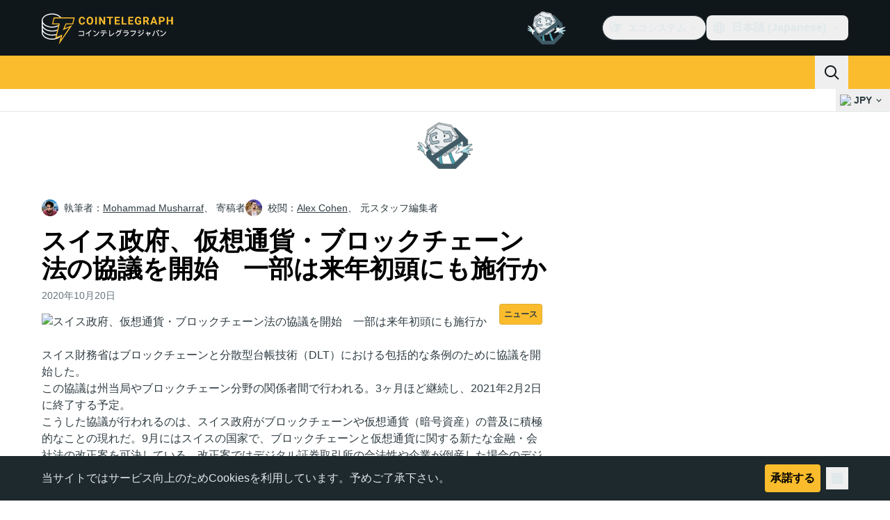

--- FILE ---
content_type: text/html;charset=utf-8
request_url: https://jp.cointelegraph.com/news/swiss-gov-t-starts-consultation-process-for-blockchain-laws
body_size: 29637
content:
<!DOCTYPE html><html  dir="ltr" lang="ja" data-ct-theme="light"><head><meta charset="utf-8">
<meta name="viewport" content="width=device-width, initial-scale=1">
<title>スイス政府、仮想通貨・ブロックチェーン法の協議を開始　一部は来年初頭にも施行か | Cointelegraph</title>
<link href="https://pagead2.googlesyndication.com" rel="preconnect" crossorigin="anonymous" referrerpolicy="no-referrer" fetchpriority="low">
<link rel="stylesheet" href="/_duck/ducklings/entry.CD4JAIlX.css" crossorigin>
<link rel="stylesheet" href="/_duck/ducklings/PostPage.CICj8nMe.css" crossorigin>
<link rel="stylesheet" href="/_duck/ducklings/Sidebar.C7NVF1jm.css" crossorigin>
<link rel="stylesheet" href="/_duck/ducklings/AdSlot.E7O2rCko.css" crossorigin>
<link rel="stylesheet" href="/_duck/ducklings/AdblockFallback.CGzA8xw8.css" crossorigin>
<link rel="stylesheet" href="/_duck/ducklings/Footer.CG4v6UFX.css" crossorigin>
<link rel="stylesheet" href="/_duck/ducklings/CtInput.CwuiWIgu.css" crossorigin>
<link rel="stylesheet" href="/_duck/ducklings/TopBar.BiIC1rWT.css" crossorigin>
<link rel="stylesheet" href="/_duck/ducklings/TickerBar.CyCrrx4w.css" crossorigin>
<link rel="stylesheet" href="/_duck/ducklings/MobileTopBar.DrauSeiq.css" crossorigin>
<link rel="preload" as="image" href="https://images.cointelegraph.com/cdn-cgi/image/f=auto,onerror=redirect,w=1728,q=90/https://s3.eu-central-1.amazonaws.com/s3.cointelegraph.com/uploads/2020-10/6c25a849-fc11-48dd-bb72-331d34bed81e.jpg" imagesizes="(max-width: 768px) 328px, (max-width: 1024px) 728px, (max-width: 1280px) 644px, 864px" imagesrcset="https://images.cointelegraph.com/cdn-cgi/image/f=auto,onerror=redirect,w=328,q=90/https://s3.eu-central-1.amazonaws.com/s3.cointelegraph.com/uploads/2020-10/6c25a849-fc11-48dd-bb72-331d34bed81e.jpg 328w, https://images.cointelegraph.com/cdn-cgi/image/f=auto,onerror=redirect,w=644,q=90/https://s3.eu-central-1.amazonaws.com/s3.cointelegraph.com/uploads/2020-10/6c25a849-fc11-48dd-bb72-331d34bed81e.jpg 644w, https://images.cointelegraph.com/cdn-cgi/image/f=auto,onerror=redirect,w=656,q=90/https://s3.eu-central-1.amazonaws.com/s3.cointelegraph.com/uploads/2020-10/6c25a849-fc11-48dd-bb72-331d34bed81e.jpg 656w, https://images.cointelegraph.com/cdn-cgi/image/f=auto,onerror=redirect,w=728,q=90/https://s3.eu-central-1.amazonaws.com/s3.cointelegraph.com/uploads/2020-10/6c25a849-fc11-48dd-bb72-331d34bed81e.jpg 728w, https://images.cointelegraph.com/cdn-cgi/image/f=auto,onerror=redirect,w=864,q=90/https://s3.eu-central-1.amazonaws.com/s3.cointelegraph.com/uploads/2020-10/6c25a849-fc11-48dd-bb72-331d34bed81e.jpg 864w, https://images.cointelegraph.com/cdn-cgi/image/f=auto,onerror=redirect,w=1288,q=90/https://s3.eu-central-1.amazonaws.com/s3.cointelegraph.com/uploads/2020-10/6c25a849-fc11-48dd-bb72-331d34bed81e.jpg 1288w, https://images.cointelegraph.com/cdn-cgi/image/f=auto,onerror=redirect,w=1456,q=90/https://s3.eu-central-1.amazonaws.com/s3.cointelegraph.com/uploads/2020-10/6c25a849-fc11-48dd-bb72-331d34bed81e.jpg 1456w, https://images.cointelegraph.com/cdn-cgi/image/f=auto,onerror=redirect,w=1728,q=90/https://s3.eu-central-1.amazonaws.com/s3.cointelegraph.com/uploads/2020-10/6c25a849-fc11-48dd-bb72-331d34bed81e.jpg 1728w" fetchpriority="high">
<link rel="modulepreload" as="script" crossorigin href="/_duck/ducklings/irCsbXEN.js">
<link rel="preload" as="font" crossorigin href="/fonts/mint-grotesk/Mint-Grotesk-Thin-V131.woff2">
<link rel="preload" as="font" crossorigin href="/_duck/fonts/latin-wght-normal-4NzrPCljtx.woff2">
<link rel="modulepreload" as="script" crossorigin href="/_duck/ducklings/--9fWVwO.js">
<link rel="modulepreload" as="script" crossorigin href="/_duck/ducklings/COCMQ3L5.js">
<link rel="modulepreload" as="script" crossorigin href="/_duck/ducklings/BIBcnGnw.js">
<link rel="modulepreload" as="script" crossorigin href="/_duck/ducklings/eA0O5FXh.js">
<link rel="modulepreload" as="script" crossorigin href="/_duck/ducklings/BgRt8rCu.js">
<link rel="modulepreload" as="script" crossorigin href="/_duck/ducklings/dyXg3zDv.js">
<link rel="modulepreload" as="script" crossorigin href="/_duck/ducklings/C6YS2_hJ.js">
<link rel="modulepreload" as="script" crossorigin href="/_duck/ducklings/DSnCl1r8.js">
<link rel="modulepreload" as="script" crossorigin href="/_duck/ducklings/BZpweaic.js">
<link rel="modulepreload" as="script" crossorigin href="/_duck/ducklings/B2EImPX4.js">
<link rel="modulepreload" as="script" crossorigin href="/_duck/ducklings/BciOeFmj.js">
<link rel="modulepreload" as="script" crossorigin href="/_duck/ducklings/eC7OAVV3.js">
<link rel="modulepreload" as="script" crossorigin href="/_duck/ducklings/HJvgssTi.js">
<link rel="modulepreload" as="script" crossorigin href="/_duck/ducklings/DVE0ALvZ.js">
<link rel="modulepreload" as="script" crossorigin href="/_duck/ducklings/DfXiehVh.js">
<link rel="modulepreload" as="script" crossorigin href="/_duck/ducklings/BfLq1ZFe.js">
<link rel="modulepreload" as="script" crossorigin href="/_duck/ducklings/BAH5YMVr.js">
<link rel="modulepreload" as="script" crossorigin href="/_duck/ducklings/CLMqRLFA.js">
<link rel="modulepreload" as="script" crossorigin href="/_duck/ducklings/Chd_j6_w.js">
<link rel="modulepreload" as="script" crossorigin href="/_duck/ducklings/CbNf8234.js">
<link rel="modulepreload" as="script" crossorigin href="/_duck/ducklings/D7Zb6P6h.js">
<link rel="modulepreload" as="script" crossorigin href="/_duck/ducklings/CvsHWPe9.js">
<link rel="modulepreload" as="script" crossorigin href="/_duck/ducklings/BqvP-7-Z.js">
<link rel="modulepreload" as="script" crossorigin href="/_duck/ducklings/6so7I8PC.js">
<link rel="modulepreload" as="script" crossorigin href="/_duck/ducklings/D7958EQa.js">
<link rel="modulepreload" as="script" crossorigin href="/_duck/ducklings/BcfRAx3m.js">
<link rel="modulepreload" as="script" crossorigin href="/_duck/ducklings/CnGS_zki.js">
<link rel="modulepreload" as="script" crossorigin href="/_duck/ducklings/ImutVZ3A.js">
<link rel="modulepreload" as="script" crossorigin href="/_duck/ducklings/Dek_9r4i.js">
<link rel="modulepreload" as="script" crossorigin href="/_duck/ducklings/aOZ_6O98.js">
<link rel="modulepreload" as="script" crossorigin href="/_duck/ducklings/DWgy3-2Z.js">
<link rel="modulepreload" as="script" crossorigin href="/_duck/ducklings/BguOdEtq.js">
<link rel="modulepreload" as="script" crossorigin href="/_duck/ducklings/DYvbVrS5.js">
<link rel="modulepreload" as="script" crossorigin href="/_duck/ducklings/D1AZmD_g.js">
<link rel="modulepreload" as="script" crossorigin href="/_duck/ducklings/DwjC8PGh.js">
<link rel="modulepreload" as="script" crossorigin href="/_duck/ducklings/CU1eONTS.js">
<link rel="modulepreload" as="script" crossorigin href="/_duck/ducklings/DwVwNOGJ.js">
<link rel="modulepreload" as="script" crossorigin href="/_duck/ducklings/sDrryzXY.js">
<link rel="modulepreload" as="script" crossorigin href="/_duck/ducklings/CI_HcCLx.js">
<link rel="modulepreload" as="script" crossorigin href="/_duck/ducklings/C79TUG35.js">
<link rel="modulepreload" as="script" crossorigin href="/_duck/ducklings/2T3zdd-S.js">
<link rel="modulepreload" as="script" crossorigin href="/_duck/ducklings/Cs_Z13X9.js">
<link rel="modulepreload" as="script" crossorigin href="/_duck/ducklings/BU570spV.js">
<link rel="modulepreload" as="script" crossorigin href="/_duck/ducklings/CtA4YRw4.js">
<link rel="modulepreload" as="script" crossorigin href="/_duck/ducklings/PwTZqF4V.js">
<link rel="modulepreload" as="script" crossorigin href="/_duck/ducklings/Bi3GW_gt.js">
<link rel="modulepreload" as="script" crossorigin href="/_duck/ducklings/gWKyJIBH.js">
<link rel="modulepreload" as="script" crossorigin href="/_duck/ducklings/Dh8-KB3b.js">
<link rel="modulepreload" as="script" crossorigin href="/_duck/ducklings/Dgw6PZhG.js">
<link rel="modulepreload" as="script" crossorigin href="/_duck/ducklings/CaDX0uGE.js">
<link rel="modulepreload" as="script" crossorigin href="/_duck/ducklings/DLEtxyiu.js">
<link rel="modulepreload" as="script" crossorigin href="/_duck/ducklings/PVuitIyQ.js">
<link rel="modulepreload" as="script" crossorigin href="/_duck/ducklings/CvAxcjOM.js">
<link rel="modulepreload" as="script" crossorigin href="/_duck/ducklings/CCBQ8nwn.js">
<link rel="modulepreload" as="script" crossorigin href="/_duck/ducklings/2oA0V1_h.js">
<link rel="modulepreload" as="script" crossorigin href="/_duck/ducklings/BDMu4JqR.js">
<link rel="modulepreload" as="script" crossorigin href="/_duck/ducklings/6KDzPhtH.js">
<link rel="modulepreload" as="script" crossorigin href="/_duck/ducklings/B-CDFxEj.js">
<link rel="modulepreload" as="script" crossorigin href="/_duck/ducklings/DsRz7Srn.js">
<link rel="modulepreload" as="script" crossorigin href="/_duck/ducklings/ESPwHd4m.js">
<link rel="modulepreload" as="script" crossorigin href="/_duck/ducklings/yDtG90za.js">
<link rel="modulepreload" as="script" crossorigin href="/_duck/ducklings/f-R9zLOz.js">
<link rel="modulepreload" as="script" crossorigin href="/_duck/ducklings/CRRSQcjY.js">
<link rel="modulepreload" as="script" crossorigin href="/_duck/ducklings/B18ZPBzd.js">
<link rel="modulepreload" as="script" crossorigin href="/_duck/ducklings/BkxYKfIE.js">
<link rel="modulepreload" as="script" crossorigin href="/_duck/ducklings/CB-K2QpP.js">
<link rel="modulepreload" as="script" crossorigin href="/_duck/ducklings/DnPVByx_.js">
<link rel="modulepreload" as="script" crossorigin href="/_duck/ducklings/CxvXnr3m.js">
<link rel="modulepreload" as="script" crossorigin href="/_duck/ducklings/D_DAjf5p.js">
<link rel="modulepreload" as="script" crossorigin href="/_duck/ducklings/BadVcoxn.js">
<link rel="modulepreload" as="script" crossorigin href="/_duck/ducklings/r_LIuaSG.js">
<link rel="modulepreload" as="script" crossorigin href="/_duck/ducklings/PHtBg0q5.js">
<link rel="modulepreload" as="script" crossorigin href="/_duck/ducklings/CY5K9mWH.js">
<link rel="modulepreload" as="script" crossorigin href="/_duck/ducklings/D-37bB8r.js">
<link rel="modulepreload" as="script" crossorigin href="/_duck/ducklings/euqcaF5Q.js">
<link rel="modulepreload" as="script" crossorigin href="/_duck/ducklings/DyiANP1r.js">
<link rel="modulepreload" as="script" crossorigin href="/_duck/ducklings/xRaYwBCb.js">
<link rel="modulepreload" as="script" crossorigin href="/_duck/ducklings/DrMH6tuE.js">
<link rel="modulepreload" as="script" crossorigin href="/_duck/ducklings/BO0WkjsU.js">
<link rel="modulepreload" as="script" crossorigin href="/_duck/ducklings/4CqawHyE.js">
<link rel="modulepreload" as="script" crossorigin href="/_duck/ducklings/zech96fj.js">
<link rel="modulepreload" as="script" crossorigin href="/_duck/ducklings/CGDafKuc.js">
<link rel="modulepreload" as="script" crossorigin href="/_duck/ducklings/U15Auu87.js">
<link rel="modulepreload" as="script" crossorigin href="/_duck/ducklings/Cj8L-cxF.js">
<link rel="modulepreload" as="script" crossorigin href="/_duck/ducklings/D3vHIJ-L.js">
<link rel="modulepreload" as="script" crossorigin href="/_duck/ducklings/B9XcE9Ct.js">
<link rel="modulepreload" as="script" crossorigin href="/_duck/ducklings/BGfuMTFF.js">
<link rel="modulepreload" as="script" crossorigin href="/_duck/ducklings/CDxivDxj.js">
<link rel="modulepreload" as="script" crossorigin href="/_duck/ducklings/CYxRIBhz.js">
<link rel="modulepreload" as="script" crossorigin href="/_duck/ducklings/BXS-uiTM.js">
<link rel="modulepreload" as="script" crossorigin href="/_duck/ducklings/CTXjIIfC.js">
<link rel="modulepreload" as="script" crossorigin href="/_duck/ducklings/xbXyh5tL.js">
<link rel="modulepreload" as="script" crossorigin href="/_duck/ducklings/DE70-Cje.js">
<link rel="modulepreload" as="script" crossorigin href="/_duck/ducklings/CvDZDtbX.js">
<link rel="modulepreload" as="script" crossorigin href="/_duck/ducklings/CM-gcQzv.js">
<link rel="modulepreload" as="script" crossorigin href="/_duck/ducklings/BdfW0QZc.js">
<link rel="modulepreload" as="script" crossorigin href="/_duck/ducklings/DGvIejt9.js">
<link rel="modulepreload" as="script" crossorigin href="/_duck/ducklings/BaP1LPGG.js">
<link rel="modulepreload" as="script" crossorigin href="/_duck/ducklings/BYzo3uNQ.js">
<link rel="modulepreload" as="script" crossorigin href="/_duck/ducklings/CToM6pEK.js">
<link rel="modulepreload" as="script" crossorigin href="/_duck/ducklings/BPgmfgjz.js">
<link rel="modulepreload" as="script" crossorigin href="/_duck/ducklings/BUm9u_D1.js">
<link rel="modulepreload" as="script" crossorigin href="/_duck/ducklings/BrAJBNzj.js">
<link rel="modulepreload" as="script" crossorigin href="/_duck/ducklings/DWx1rmoY.js">
<link rel="modulepreload" as="script" crossorigin href="/_duck/ducklings/D-jlkn0i.js">
<link rel="modulepreload" as="script" crossorigin href="/_duck/ducklings/BHZ3xrEK.js">
<link rel="modulepreload" as="script" crossorigin href="/_duck/ducklings/BsFNL7Qj.js">
<link rel="modulepreload" as="script" crossorigin href="/_duck/ducklings/DYK7SjaT.js">
<link rel="preload" as="fetch" fetchpriority="low" crossorigin="anonymous" href="/_duck/ducklings/builds/meta/078602ed-6021-4a9d-bbeb-9384e885a43a.json">
<link rel="prefetch" as="script" crossorigin href="/_duck/ducklings/CYnJm4ea.js">
<link rel="prefetch" as="script" crossorigin href="/_duck/ducklings/CxUTR-Vl.js">
<link rel="prefetch" as="script" crossorigin href="/_duck/ducklings/DlEHhdDT.js">
<link rel="prefetch" as="style" crossorigin href="/_duck/ducklings/Toaster.quSoDDrE.css">
<link rel="prefetch" as="script" crossorigin href="/_duck/ducklings/CWjWc9bf.js">
<link rel="prefetch" as="script" crossorigin href="/_duck/ducklings/RsVaJESc.js">
<link rel="prefetch" as="script" crossorigin href="/_duck/ducklings/C1vPHfjt.js">
<link rel="prefetch" as="script" crossorigin href="/_duck/ducklings/Dd_V6uot.js">
<link rel="prefetch" as="style" crossorigin href="/_duck/ducklings/index.RzMI8_0o.css">
<link rel="prefetch" as="script" crossorigin href="/_duck/ducklings/BEolH3aZ.js">
<link rel="prefetch" as="script" crossorigin href="/_duck/ducklings/Cw_ozler.js">
<link rel="prefetch" as="script" crossorigin href="/_duck/ducklings/DQ4rBRYD.js">
<link rel="prefetch" as="style" crossorigin href="/_duck/ducklings/BottomStack.BfRm2Ihm.css">
<link rel="prefetch" as="script" crossorigin href="/_duck/ducklings/BEVolN0N.js">
<link rel="prefetch" as="script" crossorigin href="/_duck/ducklings/j5Y3eT2Y.js">
<link rel="prefetch" as="script" crossorigin href="/_duck/ducklings/DwsqCAem.js">
<link rel="prefetch" as="script" crossorigin href="/_duck/ducklings/BMWAC2Vi.js">
<link rel="prefetch" as="script" crossorigin href="/_duck/ducklings/C8xiOhvn.js">
<link rel="prefetch" as="script" crossorigin href="/_duck/ducklings/CzAeUuub.js">
<link rel="prefetch" as="script" crossorigin href="/_duck/ducklings/BQUTfwtg.js">
<link rel="prefetch" as="script" crossorigin href="/_duck/ducklings/s-CeNXXX.js">
<link rel="prefetch" as="script" crossorigin href="/_duck/ducklings/BPhqZOws.js">
<link rel="prefetch" as="script" crossorigin href="/_duck/ducklings/D7jPtIcN.js">
<link rel="prefetch" as="script" crossorigin href="/_duck/ducklings/PmrrkHgu.js">
<link rel="prefetch" as="script" crossorigin href="/_duck/ducklings/CngoO_La.js">
<link rel="prefetch" as="script" crossorigin href="/_duck/ducklings/CWSNPwcj.js">
<link rel="prefetch" as="script" crossorigin href="/_duck/ducklings/BE8ALeGv.js">
<link rel="prefetch" as="script" crossorigin href="/_duck/ducklings/F64gVpcU.js">
<link rel="prefetch" as="script" crossorigin href="/_duck/ducklings/ChoMxixr.js">
<link rel="prefetch" as="style" crossorigin href="/_duck/ducklings/AdTextBanner.iHGdZCUv.css">
<link rel="prefetch" as="script" crossorigin href="/_duck/ducklings/JgGd8iW_.js">
<link rel="prefetch" as="style" crossorigin href="/_duck/ducklings/index.D-gDOaUl.css">
<link rel="prefetch" as="script" crossorigin href="/_duck/ducklings/BQhJb_L3.js">
<link rel="prefetch" as="script" crossorigin href="/_duck/ducklings/72lc35kZ.js">
<link rel="prefetch" as="style" crossorigin href="/_duck/ducklings/index.DZ8iWNwc.css">
<link rel="prefetch" as="script" crossorigin href="/_duck/ducklings/BxmRP_eM.js">
<link rel="prefetch" as="style" crossorigin href="/_duck/ducklings/AdPromoButtonStack.kXBLT4qL.css">
<link rel="prefetch" as="script" crossorigin href="/_duck/ducklings/B_vc9d2m.js">
<link rel="prefetch" as="script" crossorigin href="/_duck/ducklings/BVTy9Csg.js">
<link rel="prefetch" as="script" crossorigin href="/_duck/ducklings/a1NO4CWe.js">
<link rel="prefetch" as="script" crossorigin href="/_duck/ducklings/CzU9FYqL.js">
<link rel="prefetch" as="style" crossorigin href="/_duck/ducklings/AdStoryWidget.D2os0aTP.css">
<link rel="prefetch" as="script" crossorigin href="/_duck/ducklings/DhAcqBLE.js">
<link rel="prefetch" as="style" crossorigin href="/_duck/ducklings/AdParallax.BJKd570x.css">
<link rel="prefetch" as="script" crossorigin href="/_duck/ducklings/CiUqpzGE.js">
<link rel="prefetch" as="script" crossorigin href="/_duck/ducklings/COwW5Y8L.js">
<link rel="prefetch" as="script" crossorigin href="/_duck/ducklings/BtmRA4y-.js">
<link rel="prefetch" as="style" crossorigin href="/_duck/ducklings/AdWideParallax.CZ9moqjx.css">
<link rel="prefetch" as="script" crossorigin href="/_duck/ducklings/Bs36PHMI.js">
<link rel="prefetch" as="script" crossorigin href="/_duck/ducklings/DPvutthb.js">
<link rel="prefetch" as="style" crossorigin href="/_duck/ducklings/NewsletterSubscriptionFormEmbed.kmo_mFsR.css">
<link rel="prefetch" as="script" crossorigin href="/_duck/ducklings/Drb8w3bo.js">
<link rel="prefetch" as="style" crossorigin href="/_duck/ducklings/InlineRateLiveDataEmbed.BfUgLVTL.css">
<link rel="prefetch" as="script" crossorigin href="/_duck/ducklings/BlRzfkBt.js">
<link rel="prefetch" as="script" crossorigin href="/_duck/ducklings/CFmg0bc-.js">
<link rel="prefetch" as="script" crossorigin href="/_duck/ducklings/CpZA-ruf.js">
<link rel="prefetch" as="script" crossorigin href="/_duck/ducklings/1-R5OBpa.js">
<link rel="prefetch" as="script" crossorigin href="/_duck/ducklings/COtywhVw.js">
<link rel="prefetch" as="style" crossorigin href="/_duck/ducklings/InstagramEmbed.DrW_3Kre.css">
<link rel="prefetch" as="script" crossorigin href="/_duck/ducklings/CAeWKFp7.js">
<link rel="prefetch" as="style" crossorigin href="/_duck/ducklings/CerosEmbed.CZk__VAr.css">
<link rel="prefetch" as="script" crossorigin href="/_duck/ducklings/C_mSdf_8.js">
<link rel="prefetch" as="script" crossorigin href="/_duck/ducklings/L5Hl6WOp.js">
<link rel="prefetch" as="script" crossorigin href="/_duck/ducklings/C--OUPXf.js">
<link rel="prefetch" as="script" crossorigin href="/_duck/ducklings/liDRfgeF.js">
<meta name="apple-mobile-web-app-title" content="Cointelegraph">
<meta name="application-name" content="Cointelegraph">
<meta name="msapplication-TileColor" content="#1a1b1d">
<meta name="msapplication-config" content="/browserconfig.xml">
<meta name="msapplication-TileImage" content="/_duck/img/favicons/mstitle-144x144.png">
<meta name="theme-color" content="#1a1b1d">
<meta name="telegram:channel" content="@cointelegraph">
<link rel="apple-touch-icon" sizes="180x180" href="/_duck/img/favicons/apple-touch-icon.png">
<link rel="icon" type="image/png" sizes="16x16" href="/_duck/img/favicons/favicon-16x16.png">
<link rel="icon" type="image/png" sizes="32x32" href="/_duck/img/favicons/favicon-32x32.png">
<link rel="manifest" href="/site.webmanifest">
<link rel="mask-icon" href="/_duck/img/favicons/safari-pinned-tab.svg" color="#1a1b1d">
<link rel="shortcut icon" href="/favicon.ico">
<meta name="description" content="スイス財務省はブロックチェーンと分散型台帳技術（DLT）における包括的な条例のために協議を開始した。

">
<meta property="og:title" content="スイス政府、仮想通貨・ブロックチェーン法の協議を開始　一部は来年初頭にも施行か | Cointelegraph">
<meta property="og:description" content="スイス財務省はブロックチェーンと分散型台帳技術（DLT）における包括的な条例のために協議を開始した。

">
<meta property="og:site_name" content="Cointelegraph">
<meta property="og:url" content="https://jp.cointelegraph.com/news/swiss-gov-t-starts-consultation-process-for-blockchain-laws">
<meta property="og:locale" content="ja">
<meta property="og:image" content="https://images.cointelegraph.com/cdn-cgi/image/f=auto,onerror=redirect,w=1200/https://s3.eu-central-1.amazonaws.com/s3.cointelegraph.com/uploads/2020-10/6c25a849-fc11-48dd-bb72-331d34bed81e.jpg">
<meta property="og:type" content="article">
<meta name="twitter:title" content="スイス政府、仮想通貨・ブロックチェーン法の協議を開始　一部は来年初頭にも施行か | Cointelegraph">
<meta name="twitter:description" content="スイス財務省はブロックチェーンと分散型台帳技術（DLT）における包括的な条例のために協議を開始した。

">
<meta name="twitter:image" content="https://images.cointelegraph.com/cdn-cgi/image/f=auto,onerror=redirect,w=1200/https://s3.eu-central-1.amazonaws.com/s3.cointelegraph.com/uploads/2020-10/6c25a849-fc11-48dd-bb72-331d34bed81e.jpg">
<meta name="twitter:card" content="summary_large_image">
<link rel="alternate" href="https://cointelegraph.com/news/swiss-gov-t-starts-consultation-process-for-blockchain-laws" hreflang="en">
<link rel="alternate" href="https://es.cointelegraph.com/news/swiss-gov-t-starts-consultation-process-for-blockchain-laws" hreflang="es">
<link rel="alternate" href="https://cn.cointelegraph.com/news/swiss-gov-t-starts-consultation-process-for-blockchain-laws" hreflang="zh">
<link rel="alternate" href="https://de.cointelegraph.com/news/swiss-gov-t-starts-consultation-process-for-blockchain-laws" hreflang="de">
<link rel="alternate" href="https://it.cointelegraph.com/news/swiss-gov-t-starts-consultation-process-for-blockchain-laws" hreflang="it">
<link rel="alternate" href="https://jp.cointelegraph.com/news/swiss-gov-t-starts-consultation-process-for-blockchain-laws" hreflang="ja">
<link rel="alternate" href="https://br.cointelegraph.com/news/swiss-gov-t-starts-consultation-process-for-blockchain-laws" hreflang="pt-BR">
<link rel="canonical" href="https://jp.cointelegraph.com/news/swiss-gov-t-starts-consultation-process-for-blockchain-laws">
<link rel="alternate" type="application/rss+xml" title="Cointelegraph RSS Feed" href="https://cointelegraph.com/rss" hreflang="en">
<meta name="robots" content="max-image-preview:large">
<meta name="twitter:site" content="@cointelegraph">
<meta name="twitter:creator" content="@cointelegraph">
<script type="module" src="/_duck/ducklings/irCsbXEN.js" crossorigin></script><meta name="sentry-trace" content="7fa2bc77c99691ba84f3846534c216f3-2f4d20056b449320-0"/>
<meta name="baggage" content="sentry-environment=production,sentry-release=release-132,sentry-public_key=898e8ab99e9fa726a01051fba6c430b0,sentry-trace_id=7fa2bc77c99691ba84f3846534c216f3,sentry-sampled=false,sentry-sample_rand=0.3904380592329427,sentry-sample_rate=0.1"/></head><body><div id="__duck"><!--[--><!----><!--[--><!--[--><span></span><!--[--><div class=""><!--[--><div data-ct-theme="dark" data-testid="top-bar" class="duraction-300 relative bg-ct-ds-bg-1 transition-all ease-in-out"><div class="py-4 container flex items-center justify-between"><div class="absolute bottom-0 left-0 right-0 top-0 overflow-hidden"><div class="container h-full"><div></div></div></div><a href="/" class="inline-flex cursor-pointer items-center focus:outline-none z-[2] transition-all duration-300 ease-in-out h-12 w-48" data-testid="logo" data-gtm-locator="clickon_logo" title="仮想通貨・ビットコインのニュースサイト｜コインテレグラフ ジャパン"><img class="h-8 w-32 object-contain object-center tablet:h-10 tablet:w-40 desktop:h-12 desktop:w-48" alt="仮想通貨・ビットコインのニュースサイト｜コインテレグラフ ジャパン" src="/_duck/img/site-logo/jp.svg" decoding="async" fetchpriority="high" loading="eager"></a><div class="z-[2] flex items-center gap-x-5"><div class="_ad-slot_xzt52_1 me-4 h-12 w-32 self-center" style="--aspect-ratio:null;" data-testid="desktop-banner"><!--[--><img class="_image_51qro_1" src="https://images.cointelegraph.com/images/373_aHR0cHM6Ly9zMy5jb2ludGVsZWdyYXBoLmNvbS9zdG9yYWdlL3VwbG9hZHMvdmlldy9hNGFkNDk1ZmMwNGJkOTdmNzE2NDlhNDhkNjAwM2QwMC5wbmc=.png"><!--]--></div><!--[--><div class="relative" data-testid="product-dropdown" data-headlessui-state><button type="button" class="inline-flex justify-center items-center font-semibold transition focus:outline-none cursor-pointer aria-disabled:cursor-default p-1.5 text-sm aria-disabled:ct-ds-fg-weak text-ct-ds-fg-default ui-not-selected:hover:bg-ct-ds-bg-3 focus-visible:bg-ct-ds-bg-3 aria-checked:bg-ct-ds-bg-3 flex h-9 items-center rounded-full border border-ct-ds-border-default p-2" data-testid="product-dropdown-select-button" data-gtm-locator="head_ecosystem_clickon" id="headlessui-listbox-button-v-1-0-0" aria-haspopup="listbox" aria-expanded="false" data-headlessui-state><!--[--><span data-allow-missmatch aria-hidden="true" class="inline-flex h-[1em] w-[1em] bg-current _ct-svg-mask_4i9v8_1" style="--url:url(&quot;/_duck/img/icons/ct-logo.svg&quot;);--size:1.25rem;" data-allow-mismatch role="img">   </span><span class="ps-2">エコシステム</span><span data-allow-missmatch aria-hidden="true" class="inline-flex h-[1em] w-[1em] bg-current _ct-svg-mask_4i9v8_1 ui-open:rotate-180" style="--url:url(&quot;/_duck/img/icons/arrow-chevron-down.svg&quot;);--size:1.25rem;" data-allow-mismatch role="img">   </span><!--]--></button><!----></div><!--]--><div class="inline-flex items-center"><!--[--><a class="inline-flex items-center gap-1 px-0.5 py-1.5 text-sm text-ct-ds-fg-default hover:text-ct-ds-fg-stronger focus:outline-none ui-open:bg-ct-ds-bg-1 ui-open:text-ct-ds-accent-primary-default" rel="nofollow" href="https://twitter.com/JpCointelegraph" target="_blank" data-testid="social-x"><span class="h-5 w-5 text-xl empty:hidden"><!--[--><span data-allow-missmatch aria-hidden="true" class="inline-flex h-[1em] w-[1em] bg-current _ct-svg-mask_4i9v8_1" style="--url:url(&quot;/_duck/img/icons/logo-x.svg&quot;);--size:1.25rem;" data-allow-mismatch role="img">   </span><!--]--></span><!----></a><a class="inline-flex items-center gap-1 px-0.5 py-1.5 text-sm text-ct-ds-fg-default hover:text-ct-ds-fg-stronger focus:outline-none ui-open:bg-ct-ds-bg-1 ui-open:text-ct-ds-accent-primary-default" rel="nofollow" href="https://www.facebook.com/108015813308119/" target="_blank" data-testid="social-facebook"><span class="h-5 w-5 text-xl empty:hidden"><!--[--><span data-allow-missmatch aria-hidden="true" class="inline-flex h-[1em] w-[1em] bg-current _ct-svg-mask_4i9v8_1" style="--url:url(&quot;/_duck/img/icons/logo-facebook.svg&quot;);--size:1.25rem;" data-allow-mismatch role="img">   </span><!--]--></span><!----></a><a class="inline-flex items-center gap-1 px-0.5 py-1.5 text-sm text-ct-ds-fg-default hover:text-ct-ds-fg-stronger focus:outline-none ui-open:bg-ct-ds-bg-1 ui-open:text-ct-ds-accent-primary-default" rel="nofollow" href="https://www.youtube.com/channel/UCfFJa_FmD0qrZRF6NFGAjSQ" target="_blank" data-testid="social-youtube"><span class="h-5 w-5 text-xl empty:hidden"><!--[--><span data-allow-missmatch aria-hidden="true" class="inline-flex h-[1em] w-[1em] bg-current _ct-svg-mask_4i9v8_1" style="--url:url(&quot;/_duck/img/icons/logo-youtube.svg&quot;);--size:1.25rem;" data-allow-mismatch role="img">   </span><!--]--></span><!----></a><!--]--></div><!--[--><div class="relative"><button class="flex h-9 cursor-pointer items-center rounded-lg p-2 text-ct-ds-fg-default hover:bg-ct-ds-bg-3 hover:text-ct-ds-fg-strong" data-testid="language-select-button" id="headlessui-listbox-button-v-1-0-2" aria-haspopup="listbox" aria-expanded="false" data-headlessui-state><span data-allow-missmatch aria-hidden="true" class="inline-flex h-[1em] w-[1em] bg-current _ct-svg-mask_4i9v8_1" style="--url:url(&quot;/_duck/img/icons/obj-world.svg&quot;);--size:1.25rem;" data-allow-mismatch role="img">   </span><span class="me-1 ms-2 font-semibold">日本語 (Japanese)</span><span data-allow-missmatch aria-hidden="true" class="inline-flex h-[1em] w-[1em] bg-current _ct-svg-mask_4i9v8_1 ui-open:rotate-180" style="--url:url(&quot;/_duck/img/icons/arrow-chevron-down.svg&quot;);--size:1.25rem;" data-allow-mismatch role="img">   </span></button><!----></div><!--]--><!----></div></div></div><header class="before:ct-ds-bg-1 flex bg-ct-ds-accent-primary-default"><nav class="container flex items-center justify-between desktop:ps-10"><div class="flex items-center" data-testid="menu-items"><!--[--><div class="relative" data-headlessui-state data-gtm-locator="main_menu_head_1"><button id="headlessui-menu-button-v-1-0-5-0" type="button" aria-haspopup="menu" aria-expanded="false" data-headlessui-state class="cursor-default text-base text-ct-ds-fg-strong font-medium text-ct-ds-fg-strong hover:bg-ct-ds-accent-primary-muted focus:bg-ct-ds-accent-primary-muted ui-open:bg-ct-ds-accent-primary-muted px-5 py-3 text-base tracking-tight" data-gtm-locator="main_menu_head_0" data-testid="menu-item-ニュース">ニュース</button><!----></div><div class="relative" data-headlessui-state data-gtm-locator="main_menu_head_2"><button id="headlessui-menu-button-v-1-0-5-2" type="button" aria-haspopup="menu" aria-expanded="false" data-headlessui-state class="cursor-default text-base text-ct-ds-fg-strong font-medium text-ct-ds-fg-strong hover:bg-ct-ds-accent-primary-muted focus:bg-ct-ds-accent-primary-muted ui-open:bg-ct-ds-accent-primary-muted px-5 py-3 text-base tracking-tight" data-gtm-locator="main_menu_head_1" data-testid="menu-item-市場ツール">市場ツール</button><!----></div><div class="relative" data-headlessui-state data-gtm-locator="main_menu_head_3"><button id="headlessui-menu-button-v-1-0-5-4" type="button" aria-haspopup="menu" aria-expanded="false" data-headlessui-state class="cursor-default text-base text-ct-ds-fg-strong font-medium text-ct-ds-fg-strong hover:bg-ct-ds-accent-primary-muted focus:bg-ct-ds-accent-primary-muted ui-open:bg-ct-ds-accent-primary-muted px-5 py-3 text-base tracking-tight" data-gtm-locator="main_menu_head_2" data-testid="menu-item-仮想通貨入門">仮想通貨入門</button><!----></div><div class="relative" data-headlessui-state data-gtm-locator="main_menu_head_4"><button id="headlessui-menu-button-v-1-0-5-6" type="button" aria-haspopup="menu" aria-expanded="false" data-headlessui-state class="cursor-default text-base text-ct-ds-fg-strong font-medium text-ct-ds-fg-strong hover:bg-ct-ds-accent-primary-muted focus:bg-ct-ds-accent-primary-muted ui-open:bg-ct-ds-accent-primary-muted px-5 py-3 text-base tracking-tight" data-gtm-locator="main_menu_head_3" data-testid="menu-item-ビットコインを学ぶ">ビットコインを学ぶ</button><!----></div><div class="relative" data-headlessui-state data-gtm-locator="main_menu_head_5"><button id="headlessui-menu-button-v-1-0-5-8" type="button" aria-haspopup="menu" aria-expanded="false" data-headlessui-state class="cursor-default text-base text-ct-ds-fg-strong font-medium text-ct-ds-fg-strong hover:bg-ct-ds-accent-primary-muted focus:bg-ct-ds-accent-primary-muted ui-open:bg-ct-ds-accent-primary-muted px-5 py-3 text-base tracking-tight" data-gtm-locator="main_menu_head_4" data-testid="menu-item-仮想通貨を学ぶ">仮想通貨を学ぶ</button><!----></div><div class="relative" data-headlessui-state data-gtm-locator="main_menu_head_6"><button id="headlessui-menu-button-v-1-0-5-10" type="button" aria-haspopup="menu" aria-expanded="false" data-headlessui-state class="cursor-default text-base text-ct-ds-fg-strong font-medium text-ct-ds-fg-strong hover:bg-ct-ds-accent-primary-muted focus:bg-ct-ds-accent-primary-muted ui-open:bg-ct-ds-accent-primary-muted px-5 py-3 text-base tracking-tight" data-gtm-locator="main_menu_head_5" data-testid="menu-item-PR配信">PR配信</button><!----></div><div class="relative" data-headlessui-state data-gtm-locator="main_menu_head_7"><button id="headlessui-menu-button-v-1-0-5-12" type="button" aria-haspopup="menu" aria-expanded="false" data-headlessui-state class="cursor-default text-base text-ct-ds-fg-strong font-medium text-ct-ds-fg-strong hover:bg-ct-ds-accent-primary-muted focus:bg-ct-ds-accent-primary-muted ui-open:bg-ct-ds-accent-primary-muted px-5 py-3 text-base tracking-tight" data-gtm-locator="main_menu_head_6" data-testid="menu-item-私たちについて">私たちについて</button><!----></div><!--]--></div><!--[--><!--[--><div class="relative" data-headlessui-state><!--[--><button class="font-medium text-ct-ds-fg-strong hover:bg-ct-ds-accent-primary-muted focus:bg-ct-ds-accent-primary-muted ui-open:bg-ct-ds-accent-primary-muted p-3 text-sm tracking-tight" data-testid="desktop-search-popover" id="headlessui-popover-button-v-1-0-5-14" type="button" aria-expanded="false" data-headlessui-state><span data-allow-missmatch aria-hidden="true" class="inline-flex h-[1em] w-[1em] bg-current _ct-svg-mask_4i9v8_1 h-5" style="--url:url(&quot;/_duck/img/icons/app-search.svg&quot;);--size:1.5rem;" data-allow-mismatch role="img">   </span></button><!----><!--]--><!----></div><!--]--><div hidden style="position:fixed;top:1;left:1;width:1;height:0;padding:0;margin:-1;overflow:hidden;clip:rect(0, 0, 0, 0);white-space:nowrap;border-width:0;display:none;"></div><!--]--></nav></header><!--]--></div><div class="relative z-[1] -mb-px flex flex-nowrap border-b border-ct-ds-border-default bg-ct-ds-bg-sub" data-testid="infinite-tickers"><div class="flex select-none flex-nowrap overflow-hidden whitespace-nowrap rtl:flex-row-reverse" style="--6172e022:0;"><div class="_marquee-block_1a5fo_1"><!--[--><div class="flex"><!--[--><a href="/chainlink-price-index" class="inline-flex gap-1 px-2 py-1.5 hover:bg-ct-ds-bg-3" data-testid="rate-ticker-LINK"><span class="text-sm font-semibold text-ct-ds-fg-stronger" data-testid="rate-ticker-LINK-title">LINK</span><span class="text-sm" data-testid="rate-ticker-LINK-price">￥2,228.59</span><span class="inline-flex items-center font-semibold tracking-tight gap-1 text-sm text-ct-ds-accent-green-default" data-testid="rate-ticker-LINK-price-change"><svg viewBox="0 0 16 16" fill="none" xmlns="http://www.w3.org/2000/svg" class="h-3 w-3 my-1 me-0.5"><path d="M7.03262 2.54545C7.46257 1.81818 8.53745 1.81818 8.96741 2.54545L14.7718 12.3636C15.2017 13.0909 14.6643 14 13.8044 14H2.19565C1.33575 14 0.798305 13.0909 1.22826 12.3636L7.03262 2.54545Z" fill="currentColor"></path><!----></svg> 0.24%</span></a><a href="/tron-price-index" class="inline-flex gap-1 px-2 py-1.5 hover:bg-ct-ds-bg-3" data-testid="rate-ticker-TRX"><span class="text-sm font-semibold text-ct-ds-fg-stronger" data-testid="rate-ticker-TRX-title">TRX</span><span class="text-sm" data-testid="rate-ticker-TRX-price">￥48.63</span><span class="inline-flex items-center font-semibold tracking-tight gap-1 text-sm text-ct-ds-accent-green-default" data-testid="rate-ticker-TRX-price-change"><svg viewBox="0 0 16 16" fill="none" xmlns="http://www.w3.org/2000/svg" class="h-3 w-3 my-1 me-0.5"><path d="M7.03262 2.54545C7.46257 1.81818 8.53745 1.81818 8.96741 2.54545L14.7718 12.3636C15.2017 13.0909 14.6643 14 13.8044 14H2.19565C1.33575 14 0.798305 13.0909 1.22826 12.3636L7.03262 2.54545Z" fill="currentColor"></path><!----></svg> 1.17%</span></a><a href="/hyperliquid-price-index" class="inline-flex gap-1 px-2 py-1.5 hover:bg-ct-ds-bg-3" data-testid="rate-ticker-HYPE"><span class="text-sm font-semibold text-ct-ds-fg-stronger" data-testid="rate-ticker-HYPE-title">HYPE</span><span class="text-sm" data-testid="rate-ticker-HYPE-price">￥3,992.36</span><span class="inline-flex items-center font-semibold tracking-tight gap-1 text-sm text-ct-ds-accent-red-default" data-testid="rate-ticker-HYPE-price-change"><svg viewBox="0 0 16 16" fill="none" xmlns="http://www.w3.org/2000/svg" class="h-3 w-3 my-1 me-0.5"><!----><path d="M8.96741 13.4545C8.53745 14.1818 7.46257 14.1818 7.03262 13.4545L1.22826 3.63636C0.798305 2.90909 1.33575 2 2.19565 2H13.8044C14.6643 2 15.2017 2.90909 14.7718 3.63636L8.96741 13.4545Z" fill="currentColor"></path></svg> 4.25%</span></a><a href="/xmr-price-index" class="inline-flex gap-1 px-2 py-1.5 hover:bg-ct-ds-bg-3" data-testid="rate-ticker-XMR"><span class="text-sm font-semibold text-ct-ds-fg-stronger" data-testid="rate-ticker-XMR-title">XMR</span><span class="text-sm" data-testid="rate-ticker-XMR-price">￥115,174</span><span class="inline-flex items-center font-semibold tracking-tight gap-1 text-sm text-ct-ds-accent-green-default" data-testid="rate-ticker-XMR-price-change"><svg viewBox="0 0 16 16" fill="none" xmlns="http://www.w3.org/2000/svg" class="h-3 w-3 my-1 me-0.5"><path d="M7.03262 2.54545C7.46257 1.81818 8.53745 1.81818 8.96741 2.54545L14.7718 12.3636C15.2017 13.0909 14.6643 14 13.8044 14H2.19565C1.33575 14 0.798305 13.0909 1.22826 12.3636L7.03262 2.54545Z" fill="currentColor"></path><!----></svg> 1.34%</span></a><a href="/zec-price-index" class="inline-flex gap-1 px-2 py-1.5 hover:bg-ct-ds-bg-3" data-testid="rate-ticker-ZEC"><span class="text-sm font-semibold text-ct-ds-fg-stronger" data-testid="rate-ticker-ZEC-title">ZEC</span><span class="text-sm" data-testid="rate-ticker-ZEC-price">￥68,790.4</span><span class="inline-flex items-center font-semibold tracking-tight gap-1 text-sm text-ct-ds-accent-green-default" data-testid="rate-ticker-ZEC-price-change"><svg viewBox="0 0 16 16" fill="none" xmlns="http://www.w3.org/2000/svg" class="h-3 w-3 my-1 me-0.5"><path d="M7.03262 2.54545C7.46257 1.81818 8.53745 1.81818 8.96741 2.54545L14.7718 12.3636C15.2017 13.0909 14.6643 14 13.8044 14H2.19565C1.33575 14 0.798305 13.0909 1.22826 12.3636L7.03262 2.54545Z" fill="currentColor"></path><!----></svg> 3.28%</span></a><a href="/doge-price-index" class="inline-flex gap-1 px-2 py-1.5 hover:bg-ct-ds-bg-3" data-testid="rate-ticker-DOGE"><span class="text-sm font-semibold text-ct-ds-fg-stronger" data-testid="rate-ticker-DOGE-title">DOGE</span><span class="text-sm" data-testid="rate-ticker-DOGE-price">￥22.69</span><span class="inline-flex items-center font-semibold tracking-tight gap-1 text-sm text-ct-ds-accent-red-default" data-testid="rate-ticker-DOGE-price-change"><svg viewBox="0 0 16 16" fill="none" xmlns="http://www.w3.org/2000/svg" class="h-3 w-3 my-1 me-0.5"><!----><path d="M8.96741 13.4545C8.53745 14.1818 7.46257 14.1818 7.03262 13.4545L1.22826 3.63636C0.798305 2.90909 1.33575 2 2.19565 2H13.8044C14.6643 2 15.2017 2.90909 14.7718 3.63636L8.96741 13.4545Z" fill="currentColor"></path></svg> 2.90%</span></a><a href="/solana-price-index" class="inline-flex gap-1 px-2 py-1.5 hover:bg-ct-ds-bg-3" data-testid="rate-ticker-SOL"><span class="text-sm font-semibold text-ct-ds-fg-stronger" data-testid="rate-ticker-SOL-title">SOL</span><span class="text-sm" data-testid="rate-ticker-SOL-price">￥22,867.82</span><span class="inline-flex items-center font-semibold tracking-tight gap-1 text-sm text-ct-ds-accent-red-default" data-testid="rate-ticker-SOL-price-change"><svg viewBox="0 0 16 16" fill="none" xmlns="http://www.w3.org/2000/svg" class="h-3 w-3 my-1 me-0.5"><!----><path d="M8.96741 13.4545C8.53745 14.1818 7.46257 14.1818 7.03262 13.4545L1.22826 3.63636C0.798305 2.90909 1.33575 2 2.19565 2H13.8044C14.6643 2 15.2017 2.90909 14.7718 3.63636L8.96741 13.4545Z" fill="currentColor"></path></svg> 1.31%</span></a><a href="/stellar-price-index" class="inline-flex gap-1 px-2 py-1.5 hover:bg-ct-ds-bg-3" data-testid="rate-ticker-XLM"><span class="text-sm font-semibold text-ct-ds-fg-stronger" data-testid="rate-ticker-XLM-title">XLM</span><span class="text-sm" data-testid="rate-ticker-XLM-price">￥36.7</span><span class="inline-flex items-center font-semibold tracking-tight gap-1 text-sm text-ct-ds-accent-red-default" data-testid="rate-ticker-XLM-price-change"><svg viewBox="0 0 16 16" fill="none" xmlns="http://www.w3.org/2000/svg" class="h-3 w-3 my-1 me-0.5"><!----><path d="M8.96741 13.4545C8.53745 14.1818 7.46257 14.1818 7.03262 13.4545L1.22826 3.63636C0.798305 2.90909 1.33575 2 2.19565 2H13.8044C14.6643 2 15.2017 2.90909 14.7718 3.63636L8.96741 13.4545Z" fill="currentColor"></path></svg> 4.15%</span></a><a href="/ada-price-index" class="inline-flex gap-1 px-2 py-1.5 hover:bg-ct-ds-bg-3" data-testid="rate-ticker-ADA"><span class="text-sm font-semibold text-ct-ds-fg-stronger" data-testid="rate-ticker-ADA-title">ADA</span><span class="text-sm" data-testid="rate-ticker-ADA-price">￥64.14</span><span class="inline-flex items-center font-semibold tracking-tight gap-1 text-sm text-ct-ds-accent-red-default" data-testid="rate-ticker-ADA-price-change"><svg viewBox="0 0 16 16" fill="none" xmlns="http://www.w3.org/2000/svg" class="h-3 w-3 my-1 me-0.5"><!----><path d="M8.96741 13.4545C8.53745 14.1818 7.46257 14.1818 7.03262 13.4545L1.22826 3.63636C0.798305 2.90909 1.33575 2 2.19565 2H13.8044C14.6643 2 15.2017 2.90909 14.7718 3.63636L8.96741 13.4545Z" fill="currentColor"></path></svg> 3.07%</span></a><a href="/xrp-price-index" class="inline-flex gap-1 px-2 py-1.5 hover:bg-ct-ds-bg-3" data-testid="rate-ticker-XRP"><span class="text-sm font-semibold text-ct-ds-fg-stronger" data-testid="rate-ticker-XRP-title">XRP</span><span class="text-sm" data-testid="rate-ticker-XRP-price">￥333.99</span><span class="inline-flex items-center font-semibold tracking-tight gap-1 text-sm text-ct-ds-accent-red-default" data-testid="rate-ticker-XRP-price-change"><svg viewBox="0 0 16 16" fill="none" xmlns="http://www.w3.org/2000/svg" class="h-3 w-3 my-1 me-0.5"><!----><path d="M8.96741 13.4545C8.53745 14.1818 7.46257 14.1818 7.03262 13.4545L1.22826 3.63636C0.798305 2.90909 1.33575 2 2.19565 2H13.8044C14.6643 2 15.2017 2.90909 14.7718 3.63636L8.96741 13.4545Z" fill="currentColor"></path></svg> 1.85%</span></a><a href="/bitcoin-cash-price-index" class="inline-flex gap-1 px-2 py-1.5 hover:bg-ct-ds-bg-3" data-testid="rate-ticker-BCH"><span class="text-sm font-semibold text-ct-ds-fg-stronger" data-testid="rate-ticker-BCH-title">BCH</span><span class="text-sm" data-testid="rate-ticker-BCH-price">￥95,879.85</span><span class="inline-flex items-center font-semibold tracking-tight gap-1 text-sm text-ct-ds-accent-green-default" data-testid="rate-ticker-BCH-price-change"><svg viewBox="0 0 16 16" fill="none" xmlns="http://www.w3.org/2000/svg" class="h-3 w-3 my-1 me-0.5"><path d="M7.03262 2.54545C7.46257 1.81818 8.53745 1.81818 8.96741 2.54545L14.7718 12.3636C15.2017 13.0909 14.6643 14 13.8044 14H2.19565C1.33575 14 0.798305 13.0909 1.22826 12.3636L7.03262 2.54545Z" fill="currentColor"></path><!----></svg> 0.05%</span></a><a href="/binance-coin-price-index" class="inline-flex gap-1 px-2 py-1.5 hover:bg-ct-ds-bg-3" data-testid="rate-ticker-BNB"><span class="text-sm font-semibold text-ct-ds-fg-stronger" data-testid="rate-ticker-BNB-title">BNB</span><span class="text-sm" data-testid="rate-ticker-BNB-price">￥148,962.7</span><span class="inline-flex items-center font-semibold tracking-tight gap-1 text-sm text-ct-ds-accent-green-default" data-testid="rate-ticker-BNB-price-change"><svg viewBox="0 0 16 16" fill="none" xmlns="http://www.w3.org/2000/svg" class="h-3 w-3 my-1 me-0.5"><path d="M7.03262 2.54545C7.46257 1.81818 8.53745 1.81818 8.96741 2.54545L14.7718 12.3636C15.2017 13.0909 14.6643 14 13.8044 14H2.19565C1.33575 14 0.798305 13.0909 1.22826 12.3636L7.03262 2.54545Z" fill="currentColor"></path><!----></svg> 0.23%</span></a><a href="/ethereum-price" class="inline-flex gap-1 px-2 py-1.5 hover:bg-ct-ds-bg-3" data-testid="rate-ticker-ETH"><span class="text-sm font-semibold text-ct-ds-fg-stronger" data-testid="rate-ticker-ETH-title">ETH</span><span class="text-sm" data-testid="rate-ticker-ETH-price">￥531,592</span><span class="inline-flex items-center font-semibold tracking-tight gap-1 text-sm text-ct-ds-accent-green-default" data-testid="rate-ticker-ETH-price-change"><svg viewBox="0 0 16 16" fill="none" xmlns="http://www.w3.org/2000/svg" class="h-3 w-3 my-1 me-0.5"><path d="M7.03262 2.54545C7.46257 1.81818 8.53745 1.81818 8.96741 2.54545L14.7718 12.3636C15.2017 13.0909 14.6643 14 13.8044 14H2.19565C1.33575 14 0.798305 13.0909 1.22826 12.3636L7.03262 2.54545Z" fill="currentColor"></path><!----></svg> 0.81%</span></a><a href="/bitcoin-price" class="inline-flex gap-1 px-2 py-1.5 hover:bg-ct-ds-bg-3" data-testid="rate-ticker-BTC"><span class="text-sm font-semibold text-ct-ds-fg-stronger" data-testid="rate-ticker-BTC-title">BTC</span><span class="text-sm" data-testid="rate-ticker-BTC-price">￥1526.8万</span><span class="inline-flex items-center font-semibold tracking-tight gap-1 text-sm text-ct-ds-accent-green-default" data-testid="rate-ticker-BTC-price-change"><svg viewBox="0 0 16 16" fill="none" xmlns="http://www.w3.org/2000/svg" class="h-3 w-3 my-1 me-0.5"><path d="M7.03262 2.54545C7.46257 1.81818 8.53745 1.81818 8.96741 2.54545L14.7718 12.3636C15.2017 13.0909 14.6643 14 13.8044 14H2.19565C1.33575 14 0.798305 13.0909 1.22826 12.3636L7.03262 2.54545Z" fill="currentColor"></path><!----></svg> 0.52%</span></a><!--]--></div><!--]--></div><!--[--><!--]--></div><div class="h-8 flex-grow"></div><!--[--><div class="relative flex-shrink-0" data-headlessui-state><button type="button" class="inline-flex justify-center items-center font-semibold transition focus:outline-none cursor-pointer aria-disabled:cursor-default p-1.5 text-sm aria-disabled:ct-ds-fg-weak text-ct-ds-fg-default ui-not-selected:hover:bg-ct-ds-bg-3 focus-visible:bg-ct-ds-bg-3 aria-checked:bg-ct-ds-bg-3" data-testid="currency-dropdown-button" id="headlessui-listbox-button-v-1-0-6-0" aria-haspopup="listbox" aria-expanded="false" data-headlessui-state><!--[--><img data-testid="currency-dropdown-selected-img" decoding="async" loading="eager" src="https://ticker-api.cointelegraph.com/images/logo/JPY.png?t=2026" width="16px" height="16px"><span class="ms-1" data-testid="currency-dropdown-selected">JPY</span><span data-allow-missmatch aria-hidden="true" class="inline-flex h-[1em] w-[1em] bg-current _ct-svg-mask_4i9v8_1 ui-open:hidden" style="--url:url(&quot;/_duck/img/icons/arrow-chevron-down.svg&quot;);--size:1.25rem;" data-allow-mismatch role="img">   </span><span data-allow-missmatch aria-hidden="true" class="inline-flex h-[1em] w-[1em] bg-current _ct-svg-mask_4i9v8_1 hidden ui-open:inline-block" style="--url:url(&quot;/_duck/img/icons/arrow-chevron-up.svg&quot;);--size:1.25rem;" data-allow-mismatch role="img">   </span><!--]--></button><!----></div><!--]--></div><!--]--><div class=""><div class="pt-2.5 tablet:pt-4 pt-2.5 tablet:pb-6 tablet:pt-4 desktop:pb-5 xl:pb-6" data-testid="header-zone-banner-wrapper"><div class="container px-4 tablet:px-5 xl:px-10"><div class="_ad-slot_xzt52_1 _ad-slot--aspect-ratio_xzt52_4" style="--aspect-ratio:0.05603448275862069;" data-testid="header-zone-banner-wrapper-leaderboard"><!--[--><img class="_image_51qro_1" src="https://images.cointelegraph.com/images/373_aHR0cHM6Ly9zMy5jb2ludGVsZWdyYXBoLmNvbS9zdG9yYWdlL3VwbG9hZHMvdmlldy9hNGFkNDk1ZmMwNGJkOTdmNzE2NDlhNDhkNjAwM2QwMC5wbmc=.png"><!--]--></div></div></div></div><main id="site-layout-main" class=""><!--[--><!--[--><!----><div class="container pb-10 flex justify-between gap-10 pt-5"><div data-gtm-locator="articles" class="max-w-[45.5rem] divide-y divide-ct-ds-border-default"><!--[--><article class="py-6 first:pt-0 last:pb-0 desktop:py-10"><img class="ct-tracking-pixel" src="https://zoa.cointelegraph.com/pixel?postId=54590&amp;regionId=20"><div class="flex flex-col items-baseline mb-4"><div class="flex flex-wrap gap-x-5 gap-y-2"><div class="flex items-center"><img onerror="this.setAttribute(&#39;data-error&#39;, 1)" width="24" height="24" alt="Mohammad Musharraf" decoding="async" data-nuxt-img srcset="https://images.cointelegraph.com/cdn-cgi/image/f=auto,onerror=redirect,w=24,h=24,q=90/https://s3.cointelegraph.com/storage/uploads/view/78803374e81ea62123a1159d2a1b04d7.jpg 1x, https://images.cointelegraph.com/cdn-cgi/image/f=auto,onerror=redirect,w=48,h=48,q=90/https://s3.cointelegraph.com/storage/uploads/view/78803374e81ea62123a1159d2a1b04d7.jpg 2x" class="me-2 inline rounded-full" data-testid="author-image" src="https://images.cointelegraph.com/cdn-cgi/image/f=auto,onerror=redirect,w=24,h=24,q=90/https://s3.cointelegraph.com/storage/uploads/view/78803374e81ea62123a1159d2a1b04d7.jpg"><div class="flex flex-wrap text-xs tablet:text-sm"><span class="me-1 font-medium" data-testid="author-name"><span>執筆者：<!--[--><a href="/authors/mohammad-musharraf" class="ct-link underline">Mohammad Musharraf</a><!--]-->、</span></span><span class="font-medium" data-testid="author-position">寄稿者</span></div></div><div class="flex items-center"><img onerror="this.setAttribute(&#39;data-error&#39;, 1)" width="24" height="24" alt="Alex Cohen" decoding="async" data-nuxt-img srcset="https://images.cointelegraph.com/cdn-cgi/image/f=auto,onerror=redirect,w=24,h=24,q=90/https://s3.cointelegraph.com/storage/uploads/view/655f53f126bd6a3fae9e9da0a62d75cc.jpg 1x, https://images.cointelegraph.com/cdn-cgi/image/f=auto,onerror=redirect,w=48,h=48,q=90/https://s3.cointelegraph.com/storage/uploads/view/655f53f126bd6a3fae9e9da0a62d75cc.jpg 2x" class="me-2 inline rounded-full" data-testid="author-image" src="https://images.cointelegraph.com/cdn-cgi/image/f=auto,onerror=redirect,w=24,h=24,q=90/https://s3.cointelegraph.com/storage/uploads/view/655f53f126bd6a3fae9e9da0a62d75cc.jpg"><div class="flex flex-wrap text-xs tablet:text-sm"><span class="me-1 font-medium" data-testid="author-name"><span>校閲：<!--[--><a href="/authors/alex-cohen" class="ct-link underline">Alex Cohen</a><!--]-->、</span></span><span class="font-medium" data-testid="author-position">元スタッフ編集者</span></div></div></div><!----></div><h1 data-testid="post-title" class="mb-2 text-2xl font-semibold text-ct-ds-fg-stronger tablet:text-3xl desktop:text-4xl">スイス政府、仮想通貨・ブロックチェーン法の協議を開始　一部は来年初頭にも施行か</h1><time datetime="2020-10-20T09:07:57+09:00" class="mb-4 block text-xs text-ct-ds-fg-muted tablet:text-sm" data-testid="publish-date">2020年10月20日</time><!----><!----><figure class="relative mb-6"><img onerror="this.setAttribute(&#39;data-error&#39;, 1)" alt="スイス政府、仮想通貨・ブロックチェーン法の協議を開始　一部は来年初頭にも施行か" loading="eager" decoding="async" data-nuxt-img sizes="(max-width: 768px) 328px, (max-width: 1024px) 728px, (max-width: 1280px) 644px, 864px" srcset="https://images.cointelegraph.com/cdn-cgi/image/f=auto,onerror=redirect,w=328,q=90/https://s3.eu-central-1.amazonaws.com/s3.cointelegraph.com/uploads/2020-10/6c25a849-fc11-48dd-bb72-331d34bed81e.jpg 328w, https://images.cointelegraph.com/cdn-cgi/image/f=auto,onerror=redirect,w=644,q=90/https://s3.eu-central-1.amazonaws.com/s3.cointelegraph.com/uploads/2020-10/6c25a849-fc11-48dd-bb72-331d34bed81e.jpg 644w, https://images.cointelegraph.com/cdn-cgi/image/f=auto,onerror=redirect,w=656,q=90/https://s3.eu-central-1.amazonaws.com/s3.cointelegraph.com/uploads/2020-10/6c25a849-fc11-48dd-bb72-331d34bed81e.jpg 656w, https://images.cointelegraph.com/cdn-cgi/image/f=auto,onerror=redirect,w=728,q=90/https://s3.eu-central-1.amazonaws.com/s3.cointelegraph.com/uploads/2020-10/6c25a849-fc11-48dd-bb72-331d34bed81e.jpg 728w, https://images.cointelegraph.com/cdn-cgi/image/f=auto,onerror=redirect,w=864,q=90/https://s3.eu-central-1.amazonaws.com/s3.cointelegraph.com/uploads/2020-10/6c25a849-fc11-48dd-bb72-331d34bed81e.jpg 864w, https://images.cointelegraph.com/cdn-cgi/image/f=auto,onerror=redirect,w=1288,q=90/https://s3.eu-central-1.amazonaws.com/s3.cointelegraph.com/uploads/2020-10/6c25a849-fc11-48dd-bb72-331d34bed81e.jpg 1288w, https://images.cointelegraph.com/cdn-cgi/image/f=auto,onerror=redirect,w=1456,q=90/https://s3.eu-central-1.amazonaws.com/s3.cointelegraph.com/uploads/2020-10/6c25a849-fc11-48dd-bb72-331d34bed81e.jpg 1456w, https://images.cointelegraph.com/cdn-cgi/image/f=auto,onerror=redirect,w=1728,q=90/https://s3.eu-central-1.amazonaws.com/s3.cointelegraph.com/uploads/2020-10/6c25a849-fc11-48dd-bb72-331d34bed81e.jpg 1728w" class="aspect-[328/218] w-full rounded-lg tablet:aspect-[728/485] desktop:aspect-[644/429] xl:aspect-[864/576]" data-testid="post-cover-image" src="https://images.cointelegraph.com/cdn-cgi/image/f=auto,onerror=redirect,w=1728,q=90/https://s3.eu-central-1.amazonaws.com/s3.cointelegraph.com/uploads/2020-10/6c25a849-fc11-48dd-bb72-331d34bed81e.jpg"><figcaption class="absolute bottom-2 right-2 uppercase inline-flex gap-1 items-center border border-ct-ds-border-clear font-semibold rounded transition p-1.5 text-xs text-ct-ds-fg-default bg-ct-ds-accent-primary-default" data-testid="post-badge">ニュース</figcaption></figure><!----><div class="_post-body-wrapper_17o05_1"><!--[--><div data-ct-post-floating-share-panel="true" class="absolute bottom-0 top-0 -ms-16 pe-1.5"><div class="sticky top-5 block"><div data-testid="content-shares" class="flex flex-col gap-1.5"><!--[--><a data-testid="share-list-item-facebook" target="_blank" href="https://www.facebook.com/sharer/sharer.php?u=https://jp.cointelegraph.com/news/swiss-gov-t-starts-consultation-process-for-blockchain-laws" rel="nofollow" class="inline-flex w-10 h-10 rounded transition-colors duration-200 _share-list-item-base_4qrdn_1" data-gtm-locator="article_clickon_share_facebook" style="--2491038b:white;--4424b8fd:#1877F2;--61f3363f:#106CE3;"><span data-allow-missmatch aria-hidden="true" class="inline-flex h-[1em] w-[1em] bg-current _ct-svg-mask_4i9v8_1 _share-list-item-base-icon_4qrdn_9" style="--url:url(&quot;/_duck/img/icons/logo-facebook.svg&quot;);--size:2.5rem;" data-allow-mismatch role="img">   </span></a><a data-testid="share-list-item-x" target="_blank" href="https://twitter.com/intent/tweet?text=%E3%82%B9%E3%82%A4%E3%82%B9%E6%94%BF%E5%BA%9C%E3%80%81%E4%BB%AE%E6%83%B3%E9%80%9A%E8%B2%A8%E3%83%BB%E3%83%96%E3%83%AD%E3%83%83%E3%82%AF%E3%83%81%E3%82%A7%E3%83%BC%E3%83%B3%E6%B3%95%E3%81%AE%E5%8D%94%E8%AD%B0%E3%82%92%E9%96%8B%E5%A7%8B%E3%80%80%E4%B8%80%E9%83%A8%E3%81%AF%E6%9D%A5%E5%B9%B4%E5%88%9D%E9%A0%AD%E3%81%AB%E3%82%82%E6%96%BD%E8%A1%8C%E3%81%8B%20https://jp.cointelegraph.com/news/swiss-gov-t-starts-consultation-process-for-blockchain-laws%20via%20@JpCointelegraph" rel="nofollow" class="inline-flex w-10 h-10 rounded transition-colors duration-200 _share-list-item-base_4qrdn_1" data-gtm-locator="article_clickon_share_x" style="--2491038b:white;--4424b8fd:#101318;--61f3363f:#2C3545;"><span data-allow-missmatch aria-hidden="true" class="inline-flex h-[1em] w-[1em] bg-current _ct-svg-mask_4i9v8_1 _share-list-item-base-icon_4qrdn_9" style="--url:url(&quot;/_duck/img/icons/logo-x.svg&quot;);--size:2.5rem;" data-allow-mismatch role="img">   </span></a><a data-testid="share-list-item-line" target="_blank" href="https://lineit.line.me/share/ui?url=https://jp.cointelegraph.com/news/swiss-gov-t-starts-consultation-process-for-blockchain-laws&amp;text=%E3%82%B9%E3%82%A4%E3%82%B9%E8%B2%A1%E5%8B%99%E7%9C%81%E3%81%AF%E3%83%96%E3%83%AD%E3%83%83%E3%82%AF%E3%83%81%E3%82%A7%E3%83%BC%E3%83%B3%E3%81%A8%E5%88%86%E6%95%A3%E5%9E%8B%E5%8F%B0%E5%B8%B3%E6%8A%80%E8%A1%93%EF%BC%88DLT%EF%BC%89%E3%81%AB%E3%81%8A%E3%81%91%E3%82%8B%E5%8C%85%E6%8B%AC%E7%9A%84%E3%81%AA%E6%9D%A1%E4%BE%8B%E3%81%AE%E3%81%9F%E3%82%81%E3%81%AB%E5%8D%94%E8%AD%B0%E3%82%92%E9%96%8B%E5%A7%8B%E3%81%97%E3%81%9F%E3%80%82" rel="nofollow" class="inline-flex w-10 h-10 rounded transition-colors duration-200 _share-list-item-base_4qrdn_1" data-gtm-locator="article_clickon_share_line" style="--2491038b:white;--4424b8fd:#06C755;--61f3363f:#05A346;"><span data-allow-missmatch aria-hidden="true" class="inline-flex h-[1em] w-[1em] bg-current _ct-svg-mask_4i9v8_1 _share-list-item-base-icon_4qrdn_9" style="--url:url(&quot;/_duck/img/icons/logo-line.svg&quot;);--size:2.5rem;" data-allow-mismatch role="img">   </span></a><a data-testid="share-list-item-reddit" target="_blank" href="https://www.reddit.com/submit?url=https://jp.cointelegraph.com/news/swiss-gov-t-starts-consultation-process-for-blockchain-laws&amp;title=%E3%82%B9%E3%82%A4%E3%82%B9%E6%94%BF%E5%BA%9C%E3%80%81%E4%BB%AE%E6%83%B3%E9%80%9A%E8%B2%A8%E3%83%BB%E3%83%96%E3%83%AD%E3%83%83%E3%82%AF%E3%83%81%E3%82%A7%E3%83%BC%E3%83%B3%E6%B3%95%E3%81%AE%E5%8D%94%E8%AD%B0%E3%82%92%E9%96%8B%E5%A7%8B%E3%80%80%E4%B8%80%E9%83%A8%E3%81%AF%E6%9D%A5%E5%B9%B4%E5%88%9D%E9%A0%AD%E3%81%AB%E3%82%82%E6%96%BD%E8%A1%8C%E3%81%8B" rel="nofollow" class="inline-flex w-10 h-10 rounded transition-colors duration-200 _share-list-item-base_4qrdn_1" data-gtm-locator="article_clickon_share_reddit" style="--2491038b:white;--4424b8fd:#FF5700;--61f3363f:#E04C00;"><span data-allow-missmatch aria-hidden="true" class="inline-flex h-[1em] w-[1em] bg-current _ct-svg-mask_4i9v8_1 _share-list-item-base-icon_4qrdn_9" style="--url:url(&quot;/_duck/img/icons/logo-reddit.svg&quot;);--size:2.5rem;" data-allow-mismatch role="img">   </span></a><a data-testid="share-list-item-hatena" target="_blank" href="https://profitquery.com/add-to/hatena/?url=https://jp.cointelegraph.com/news/swiss-gov-t-starts-consultation-process-for-blockchain-laws&amp;title=%E3%82%B9%E3%82%A4%E3%82%B9%E6%94%BF%E5%BA%9C%E3%80%81%E4%BB%AE%E6%83%B3%E9%80%9A%E8%B2%A8%E3%83%BB%E3%83%96%E3%83%AD%E3%83%83%E3%82%AF%E3%83%81%E3%82%A7%E3%83%BC%E3%83%B3%E6%B3%95%E3%81%AE%E5%8D%94%E8%AD%B0%E3%82%92%E9%96%8B%E5%A7%8B%E3%80%80%E4%B8%80%E9%83%A8%E3%81%AF%E6%9D%A5%E5%B9%B4%E5%88%9D%E9%A0%AD%E3%81%AB%E3%82%82%E6%96%BD%E8%A1%8C%E3%81%8B" rel="nofollow" class="inline-flex w-10 h-10 rounded transition-colors duration-200 _share-list-item-base_4qrdn_1" data-gtm-locator="article_clickon_share_hatena" style="--2491038b:white;--4424b8fd:#00B1DE;--61f3363f:#0096BD;"><span data-allow-missmatch aria-hidden="true" class="inline-flex h-[1em] w-[1em] bg-current _ct-svg-mask_4i9v8_1 _share-list-item-base-icon_4qrdn_9" style="--url:url(&quot;/_duck/img/icons/logo-hatena.svg&quot;);--size:2.5rem;" data-allow-mismatch role="img">   </span></a><a data-testid="share-list-item-telegram" target="_blank" href="https://t.me/share/url?url=https://jp.cointelegraph.com/news/swiss-gov-t-starts-consultation-process-for-blockchain-laws&amp;text=%E3%82%B9%E3%82%A4%E3%82%B9%E8%B2%A1%E5%8B%99%E7%9C%81%E3%81%AF%E3%83%96%E3%83%AD%E3%83%83%E3%82%AF%E3%83%81%E3%82%A7%E3%83%BC%E3%83%B3%E3%81%A8%E5%88%86%E6%95%A3%E5%9E%8B%E5%8F%B0%E5%B8%B3%E6%8A%80%E8%A1%93%EF%BC%88DLT%EF%BC%89%E3%81%AB%E3%81%8A%E3%81%91%E3%82%8B%E5%8C%85%E6%8B%AC%E7%9A%84%E3%81%AA%E6%9D%A1%E4%BE%8B%E3%81%AE%E3%81%9F%E3%82%81%E3%81%AB%E5%8D%94%E8%AD%B0%E3%82%92%E9%96%8B%E5%A7%8B%E3%81%97%E3%81%9F%E3%80%82" rel="nofollow" class="inline-flex w-10 h-10 rounded transition-colors duration-200 _share-list-item-base_4qrdn_1" data-gtm-locator="article_clickon_share_telegram" style="--2491038b:white;--4424b8fd:#2AABEE;--61f3363f:#1A9BDE;"><span data-allow-missmatch aria-hidden="true" class="inline-flex h-[1em] w-[1em] bg-current _ct-svg-mask_4i9v8_1 _share-list-item-base-icon_4qrdn_9" style="--url:url(&quot;/_duck/img/icons/logo-telegram.svg&quot;);--size:2.5rem;" data-allow-mismatch role="img">   </span></a><!--[--><!--[--><button data-testid="share-list-item-copy" class="inline-flex w-10 h-10 rounded transition-colors duration-200 _share-list-item-base_4qrdn_1" data-gtm-locator="article_clickon_share_copylink" style="--2491038b:#5e6d74;--4424b8fd:#F0F3F4;--61f3363f:#E8E5DE;"><span data-allow-missmatch aria-hidden="true" class="inline-flex h-[1em] w-[1em] bg-current _ct-svg-mask_4i9v8_1 _share-list-item-base-icon_4qrdn_9" style="--url:url(&quot;/_duck/img/icons/app-editor-copy-solid.svg&quot;);--size:2.5rem;" data-allow-mismatch role="img">   </span></button><!----><!----><!--]--><!--]--><!--]--><button data-testid="share-list-item-backToTop" class="inline-flex w-10 h-10 rounded transition-colors duration-200 _share-list-item-base_4qrdn_1" data-gtm-locator="article_54590_clickon_top_button" style="--2491038b:#714203;--4424b8fd:#fabc2c;--61f3363f:#f0a711;"><span data-allow-missmatch aria-hidden="true" class="inline-flex h-[1em] w-[1em] bg-current _ct-svg-mask_4i9v8_1 _share-list-item-base-icon_4qrdn_9" style="--url:url(&quot;/_duck/img/icons/arrow-chevron-large-up.svg&quot;);--size:2.5rem;" data-allow-mismatch role="img">   </span></button></div></div></div><!----><!--]--><!----><!----><!--[--><div class="_html-renderer_mz5on_1 _html-renderer--with-lightbox_mz5on_10 ct-prose" data-testid="html-renderer-container"><p>スイス財務省はブロックチェーンと分散型台帳技術（DLT）における包括的な条例のために<a href="https://www.admin.ch/gov/en/start/documentation/media-releases.msg-id-80775.html" rel="noopener noreferrer nofollow" target="_blank">協議を開始した</a>。</p><p>この協議は州当局やブロックチェーン分野の関係者間で行われる。3ヶ月ほど継続し、2021年2月2日に終了する予定。</p><p>こうした協議が行われるのは、スイス政府がブロックチェーンや仮想通貨（暗号資産）の普及に積極的なことの現れだ。9月にはスイスの国家で、ブロックチェーンと仮想通貨に関する新たな金融・会社法の改正案を<a href="https://cointelegraph.com/news/new-swiss-laws-provide-solid-ground-for-blockchain-and-crypto" data-amp="https://cointelegraph-com.cdn.ampproject.org/c/s/cointelegraph.com/news/new-swiss-laws-provide-solid-ground-for-blockchain-and-crypto/amp">可決している</a>。改正案ではデジタル証券取引所の合法性や企業が倒産した場合のデジタル資産の変換まで幅広い要素が盛り込まれている。さらにはブロックチェーン関連法改正案では、分散型金融（DeFi）サービスの提供や、デジタル証券やデジタル資産の発行を企業が可能にする内容となっている。</p><p>今回の協議は、この改正案を連邦内の条例レベルの法律に組み込むためのものだ。スイスの連邦議会は、改正案について2021年8月からの施行を目指している。ただ一方で、「DLT法案の一部として議会で採択された金融サービス法と金融機関法の改正は、より早く発効することが予定されている。」としている。これまでの報道ではこれらは来年初頭にも実施される見込みだ。</p><p>スイスはブロックチェーンや仮想通貨企業に手厚いことから、世界中から多くの関連企業がスイスに本社を構えている。現在は900社のブロックチェーン企業があり、4700人以上を雇用しているとされる。</p><p>中でも「クリプトバレー」と呼ばれるスイスのツーク州では、住民に対し、ビットコイン（BTC）とイーサ（ETH）での納税を認めるようになっている。さらには政府系銀行であるバスラー・カントナルバンクも仮想通貨サービスの開始を計画していると報じられている。</p><p>翻訳・編集　コインテレグラフジャパン</p>

</div><!--[--><!--]--><!--[--><!----><!--]--><!--]--><!----><!----><div class="text-xs font-semibold text-ct-ds-fg-subtle _disclaimer_gidah_1 mt-4" data-testid="latest-disclaimer">Cointelegraphは、独立性と透明性のあるジャーナリズムに取り組んでいます。本ニュース記事はCointelegraphの編集方針に従って制作されており、正確かつ迅速な情報提供を目的としています。読者は情報を独自に確認することが推奨されます。編集方針はこちらをご覧ください <a href="/editorial-policy">https://jp.cointelegraph.com/editorial-policy</a></div><!----><!--[--><span class="ct-divider-horizontal my-3"></span><div data-testid="block-with-tags" class="text-base font-normal leading-snug text-black not-ct-prose"><ul class="m-0 flex list-none flex-wrap gap-2.5 p-0"><!--[--><li class="not-ct-prose rounded-sm bg-ct-ds-bg-3 pl-0 text-ct-ds-fg-stronger transition-colors duration-150 ease-linear hover:bg-ct-ds-accent-primary-default"><a href="/tags/law" class="py-0.25 block px-1.5 text-sm font-normal not-italic leading-6 tracking-tighter text-inherit no-underline transition-colors duration-150" data-testid="post-tag" data-gtm-locator="article_321_clickon_tag_法律"><span class="text-ct-ds-fg-stronger/50">#</span>法律</a></li><li class="not-ct-prose rounded-sm bg-ct-ds-bg-3 pl-0 text-ct-ds-fg-stronger transition-colors duration-150 ease-linear hover:bg-ct-ds-accent-primary-default"><a href="/tags/switzerland" class="py-0.25 block px-1.5 text-sm font-normal not-italic leading-6 tracking-tighter text-inherit no-underline transition-colors duration-150" data-testid="post-tag" data-gtm-locator="article_411_clickon_tag_switzerland"><span class="text-ct-ds-fg-stronger/50">#</span>Switzerland</a></li><li class="not-ct-prose rounded-sm bg-ct-ds-bg-3 pl-0 text-ct-ds-fg-stronger transition-colors duration-150 ease-linear hover:bg-ct-ds-accent-primary-default"><a href="/tags/government" class="py-0.25 block px-1.5 text-sm font-normal not-italic leading-6 tracking-tighter text-inherit no-underline transition-colors duration-150" data-testid="post-tag" data-gtm-locator="article_416_clickon_tag_政府"><span class="text-ct-ds-fg-stronger/50">#</span>政府</a></li><li class="not-ct-prose rounded-sm bg-ct-ds-bg-3 pl-0 text-ct-ds-fg-stronger transition-colors duration-150 ease-linear hover:bg-ct-ds-accent-primary-default"><a href="/tags/bitcoin-regulation" class="py-0.25 block px-1.5 text-sm font-normal not-italic leading-6 tracking-tighter text-inherit no-underline transition-colors duration-150" data-testid="post-tag" data-gtm-locator="article_1298_clickon_tag_ビットコイン関連規制"><span class="text-ct-ds-fg-stronger/50">#</span>ビットコイン関連規制</a></li><li class="not-ct-prose rounded-sm bg-ct-ds-bg-3 pl-0 text-ct-ds-fg-stronger transition-colors duration-150 ease-linear hover:bg-ct-ds-accent-primary-default"><a href="/tags/dlt" class="py-0.25 block px-1.5 text-sm font-normal not-italic leading-6 tracking-tighter text-inherit no-underline transition-colors duration-150" data-testid="post-tag" data-gtm-locator="article_9308_clickon_tag_dlt"><span class="text-ct-ds-fg-stronger/50">#</span>DLT</a></li><!--]--></ul></div><!--]--><div class="_ad-slot_xzt52_1 my-3" style="--aspect-ratio:null;"><!--[--><img class="_image_51qro_1" src="https://images.cointelegraph.com/images/373_aHR0cHM6Ly9zMy5jb2ludGVsZWdyYXBoLmNvbS9zdG9yYWdlL3VwbG9hZHMvdmlldy9hNGFkNDk1ZmMwNGJkOTdmNzE2NDlhNDhkNjAwM2QwMC5wbmc=.png"><!--]--></div><div class="mb-6 mt-4"><span class="ct-divider-horizontal my-3"></span><span></span></div><!----><div id="_popIn_recommend" data-url="https://jp.cointelegraph.com/news/swiss-gov-t-starts-consultation-process-for-blockchain-laws" class="_popIn_recommend"></div></div><!--[--><!----><!----><!----><div class="_ad-slot_xzt52_1 mt-4" style="--aspect-ratio:null;" data-testid="post-after-ad-slot-desktop"><!--[--><img class="_image_51qro_1" src="https://images.cointelegraph.com/images/373_aHR0cHM6Ly9zMy5jb2ludGVsZWdyYXBoLmNvbS9zdG9yYWdlL3VwbG9hZHMvdmlldy9hNGFkNDk1ZmMwNGJkOTdmNzE2NDlhNDhkNjAwM2QwMC5wbmc=.png"><!--]--></div><!--]--></article><!--]--></div><div class="h-auto w-80 shrink-0 ms-8"><!--[--><div data-testid="ct-affix" class="w-inherit h-full" style=""><div data-testid="ct-affix-inner" class="_affix-inner_mhzvp_1"><!--[--><aside class="w-inherit" data-ct-sidebar-aside-index="0"><!--[--><!--]--><!--[--><!--[--><div class="_ad-slot_xzt52_1 w-full mt-0" style="--aspect-ratio:null;" data-testid="sidebar-banner"><!--[--><img class="_image_51qro_1" src="https://images.cointelegraph.com/images/373_aHR0cHM6Ly9zMy5jb2ludGVsZWdyYXBoLmNvbS9zdG9yYWdlL3VwbG9hZHMvdmlldy9hNGFkNDk1ZmMwNGJkOTdmNzE2NDlhNDhkNjAwM2QwMC5wbmc=.png"><!--]--></div><!----><!--]--><!--[--><div class="_ad-slot_xzt52_1 w-full mt-5" style="--aspect-ratio:null;" data-testid="sidebar-banner"><!--[--><img class="_image_51qro_1" src="https://images.cointelegraph.com/images/373_aHR0cHM6Ly9zMy5jb2ludGVsZWdyYXBoLmNvbS9zdG9yYWdlL3VwbG9hZHMvdmlldy9hNGFkNDk1ZmMwNGJkOTdmNzE2NDlhNDhkNjAwM2QwMC5wbmc=.png"><!--]--></div><!----><!--]--><!--[--><div class="_ad-slot_xzt52_1 w-full mt-5" style="--aspect-ratio:null;" data-testid="sidebar-banner"><!--[--><img class="_image_51qro_1" src="https://images.cointelegraph.com/images/373_aHR0cHM6Ly9zMy5jb2ludGVsZWdyYXBoLmNvbS9zdG9yYWdlL3VwbG9hZHMvdmlldy9hNGFkNDk1ZmMwNGJkOTdmNzE2NDlhNDhkNjAwM2QwMC5wbmc=.png"><!--]--></div><!----><!--]--><!--[--><div class="_ad-slot_xzt52_1 _ad-slot--aspect-ratio_xzt52_4 w-full mt-2.5" style="--aspect-ratio:0.8;" data-testid="sidebar-banner"><!--[--><img class="_image_51qro_1" src="https://images.cointelegraph.com/images/373_aHR0cHM6Ly9zMy5jb2ludGVsZWdyYXBoLmNvbS9zdG9yYWdlL3VwbG9hZHMvdmlldy9hNGFkNDk1ZmMwNGJkOTdmNzE2NDlhNDhkNjAwM2QwMC5wbmc=.png"><!--]--></div><!----><!--]--><!--[--><div class="_ad-slot_xzt52_1 _ad-slot--aspect-ratio_xzt52_4 w-full mt-2.5" style="--aspect-ratio:0.8;" data-testid="sidebar-banner"><!--[--><img class="_image_51qro_1" src="https://images.cointelegraph.com/images/373_aHR0cHM6Ly9zMy5jb2ludGVsZWdyYXBoLmNvbS9zdG9yYWdlL3VwbG9hZHMvdmlldy9hNGFkNDk1ZmMwNGJkOTdmNzE2NDlhNDhkNjAwM2QwMC5wbmc=.png"><!--]--></div><!----><!--]--><!--[--><div class="_ad-slot_xzt52_1 _ad-slot--aspect-ratio_xzt52_4 w-full mt-2.5" style="--aspect-ratio:0.8;" data-testid="sidebar-banner"><!--[--><img class="_image_51qro_1" src="https://images.cointelegraph.com/images/373_aHR0cHM6Ly9zMy5jb2ludGVsZWdyYXBoLmNvbS9zdG9yYWdlL3VwbG9hZHMvdmlldy9hNGFkNDk1ZmMwNGJkOTdmNzE2NDlhNDhkNjAwM2QwMC5wbmc=.png"><!--]--></div><a href="https://formula.cointelegraph.com/ " rel="noopener noreferrer" target="_blank" class="block text-xs font-semibold text-ct-ds-fg-subtle hover:underline mt-2.5" data-testid="sidebar-formula-link">広告</a><!--]--><!--[--><div class="_ad-slot_xzt52_1 w-full mt-5" style="--aspect-ratio:null;" data-testid="sidebar-banner"><!--[--><img class="_image_51qro_1" src="https://images.cointelegraph.com/images/373_aHR0cHM6Ly9zMy5jb2ludGVsZWdyYXBoLmNvbS9zdG9yYWdlL3VwbG9hZHMvdmlldy9hNGFkNDk1ZmMwNGJkOTdmNzE2NDlhNDhkNjAwM2QwMC5wbmc=.png"><!--]--></div><!----><!--]--><!--[--><div class="_ad-slot_xzt52_1 w-full mt-5" style="--aspect-ratio:null;" data-testid="sidebar-banner"><!--[--><img class="_image_51qro_1" src="https://images.cointelegraph.com/images/373_aHR0cHM6Ly9zMy5jb2ludGVsZWdyYXBoLmNvbS9zdG9yYWdlL3VwbG9hZHMvdmlldy9hNGFkNDk1ZmMwNGJkOTdmNzE2NDlhNDhkNjAwM2QwMC5wbmc=.png"><!--]--></div><!----><!--]--><!--[--><div class="_ad-slot_xzt52_1 w-full mt-5" style="--aspect-ratio:null;" data-testid="sidebar-banner"><!--[--><img class="_image_51qro_1" src="https://images.cointelegraph.com/images/373_aHR0cHM6Ly9zMy5jb2ludGVsZWdyYXBoLmNvbS9zdG9yYWdlL3VwbG9hZHMvdmlldy9hNGFkNDk1ZmMwNGJkOTdmNzE2NDlhNDhkNjAwM2QwMC5wbmc=.png"><!--]--></div><!----><!--]--><!--[--><div class="_ad-slot_xzt52_1 w-full mt-5" style="--aspect-ratio:null;" data-testid="sidebar-banner"><!--[--><img class="_image_51qro_1" src="https://images.cointelegraph.com/images/373_aHR0cHM6Ly9zMy5jb2ludGVsZWdyYXBoLmNvbS9zdG9yYWdlL3VwbG9hZHMvdmlldy9hNGFkNDk1ZmMwNGJkOTdmNzE2NDlhNDhkNjAwM2QwMC5wbmc=.png"><!--]--></div><!----><!--]--><!--]--></aside><!--]--></div></div><!--]--></div><!----></div><!--]--><!--]--></main><footer class="text-ct-ds-fg-default" data-ct-theme="dark" data-testid="app-footer" id="site-layout-footer"><!--[--><div class="bg-ct-ds-bg-1 py-8"><div class="container mx-auto xl:max-w-screen-xl"><!--[--><nav class="flex justify-between gap-8 text-left" data-testid="footer-navigation"><!--[--><ul data-testid="footer-navigation-item"><li class="mb-4 text-sm font-semibold uppercase text-ct-ds-fg-subtle" data-testid="footer-navigation-item-title">ニュース</li><!--[--><li class="group mb-2 last:mb-0" data-testid="footer-navigation-subitem"><a href="/tags/cryptocurrencies" class="ct-link text-sm" data-testid="footer-link">仮想通貨ニュース</a><!----></li><li class="group mb-2 last:mb-0" data-testid="footer-navigation-subitem"><a href="/tags/bitcoin" class="ct-link text-sm" data-testid="footer-link">ビットコイン</a><!----></li><li class="group mb-2 last:mb-0" data-testid="footer-navigation-subitem"><a href="/tags/blockchain" class="ct-link text-sm" data-testid="footer-link">ブロックチェーン</a><!----></li><li class="group mb-2 last:mb-0" data-testid="footer-navigation-subitem"><a href="/tags/regulation" class="ct-link text-sm" data-testid="footer-link">規制関連</a><!----></li><li class="group mb-2 last:mb-0" data-testid="footer-navigation-subitem"><a href="/tags/privacy" class="ct-link text-sm" data-testid="footer-link">プライバシー</a><!----></li><li class="group mb-2 last:mb-0" data-testid="footer-navigation-subitem"><a href="/tags/web3" class="ct-link text-sm" data-testid="footer-link">Web3.0</a><!----></li><li class="group mb-2 last:mb-0" data-testid="footer-navigation-subitem"><a href="/tags/gamefi" class="ct-link text-sm" data-testid="footer-link">GameFi</a><!----></li><li class="group mb-2 last:mb-0" data-testid="footer-navigation-subitem"><a href="/tags/privacy" class="ct-link text-sm" data-testid="footer-link">プライバシー</a><!----></li><li class="group mb-2 last:mb-0" data-testid="footer-navigation-subitem"><a href="/tags/ai" class="ct-link text-sm" data-testid="footer-link"> AI・ChatGPT</a><!----></li><li class="group mb-2 last:mb-0" data-testid="footer-navigation-subitem"><a href="/category/interview" class="ct-link text-sm" data-testid="footer-link">業界インタビュ―シリーズ</a><!----></li><li class="group mb-2 last:mb-0" data-testid="footer-navigation-subitem"><a href="/tags/nft" class="ct-link text-sm" data-testid="footer-link">NFTs</a><!----></li><li class="group mb-2 last:mb-0" data-testid="footer-navigation-subitem"><a href="/tags/defi" class="ct-link text-sm" data-testid="footer-link">DEFI・分散型金融</a><!----></li><!--]--></ul><ul data-testid="footer-navigation-item"><li class="mb-4 text-sm font-semibold uppercase text-ct-ds-fg-subtle" data-testid="footer-navigation-item-title">特集</li><!--[--><li class="group mb-2 last:mb-0" data-testid="footer-navigation-subitem"><a href="/category/analysis" class="ct-link text-sm" data-testid="footer-link">分析記事</a><!----></li><li class="group mb-2 last:mb-0" data-testid="footer-navigation-subitem"><a href="/category/top-10-cryptocurrencies" class="ct-link text-sm" data-testid="footer-link">定番! 仮想通貨チャート分析</a><!----></li><li class="group mb-2 last:mb-0" data-testid="footer-navigation-subitem"><a href="/news/top-6-bitcoin-price-predictions-to-watch-in-2021" class="ct-link text-sm" data-testid="footer-link">BTC2021/2022年価格予想</a><!----></li><li class="group mb-2 last:mb-0" data-testid="footer-navigation-subitem"><a href="/category/interview" class="ct-link text-sm" data-testid="footer-link">業界インタビュ―シリーズ</a><!----></li><li class="group mb-2 last:mb-0" data-testid="footer-navigation-subitem"><a href="/50-crypto-experts-forecast-bitcoin-prices-and-recommended-topics-on-crypto-currency" class="ct-link text-sm" data-testid="footer-link">50人に聞く仮想通貨の今後 2020版</a><!----></li><li class="group mb-2 last:mb-0" data-testid="footer-navigation-subitem"><a href="/bitcoin-price-index" class="ct-link text-sm" data-testid="footer-link">ビットコイン価格</a><!----></li><li class="group mb-2 last:mb-0" data-testid="footer-navigation-subitem"><a href="/ethereum-price-index" class="ct-link text-sm" data-testid="footer-link">イーサリアム価格</a><!----></li><li class="group mb-2 last:mb-0" data-testid="footer-navigation-subitem"><a href="/price-indexes" class="ct-link text-sm" data-testid="footer-link">チャート一覧</a><!----></li><li class="group mb-2 last:mb-0" data-testid="footer-navigation-subitem"><a href="https://coin360.com/?utm_campaign=menu&amp;utm_medium=referral&amp;utm_source=cointelegraph&amp;utm_term=footer" rel="nofollow" target="_self" class="ct-link text-sm" data-testid="footer-link">仮想通貨ヒートマップ</a><!----></li><!--]--></ul><ul data-testid="footer-navigation-item"><li class="mb-4 text-sm font-semibold uppercase text-ct-ds-fg-subtle" data-testid="footer-navigation-item-title">仮想通貨入門</li><!--[--><li class="group mb-2 last:mb-0" data-testid="footer-navigation-subitem"><a href="/news/japan-cryptocurrency-exchanges" class="ct-link text-sm" data-testid="footer-link">国内仮想通貨取引所ランキング</a><!----></li><li class="group mb-2 last:mb-0" data-testid="footer-navigation-subitem"><a href="/news/crypto-exchange-fees-comparison" class="ct-link text-sm" data-testid="footer-link">手数料が安い取引所</a><!----></li><li class="group mb-2 last:mb-0" data-testid="footer-navigation-subitem"><a href="/news/bitcoin-mt4" class="ct-link text-sm" data-testid="footer-link">MT4が使える取引所</a><!----></li><li class="group mb-2 last:mb-0" data-testid="footer-navigation-subitem"><a href="/news/the-best-exchanges-to-buy-ethereum-in-japan" class="ct-link text-sm" data-testid="footer-link">イーサ取引所ランキング</a><!----></li><li class="group mb-2 last:mb-0" data-testid="footer-navigation-subitem"><a href="/news/bitflyer-explained" class="ct-link text-sm" data-testid="footer-link">ビットフライヤー</a><!----></li><li class="group mb-2 last:mb-0" data-testid="footer-navigation-subitem"><a href="/news/coincheck-explained" class="ct-link text-sm" data-testid="footer-link">コインチェック</a><!----></li><li class="group mb-2 last:mb-0" data-testid="footer-navigation-subitem"><a href="/news/dmm" class="ct-link text-sm" data-testid="footer-link">DMM Bitcoin</a><!----></li><li class="group mb-2 last:mb-0" data-testid="footer-navigation-subitem"><a href="/news/the-best-exchanges-to-buy-ripple-xrp-in-japan" class="ct-link text-sm" data-testid="footer-link">リップル取引所おすすめランキング</a><!----></li><li class="group mb-2 last:mb-0" data-testid="footer-navigation-subitem"><a href="/news/cryptocurrency-exchange-binance-learn-about-the-founder-cz-and-the-blockchain-business" class="ct-link text-sm" data-testid="footer-link">バイナンス</a><!----></li><!--]--></ul><ul data-testid="footer-navigation-item"><li class="mb-4 text-sm font-semibold uppercase text-ct-ds-fg-subtle" data-testid="footer-navigation-item-title">ビットコインを学ぶ</li><!--[--><li class="group mb-2 last:mb-0" data-testid="footer-navigation-subitem"><a href="/news/about-bitcoin" class="ct-link text-sm" data-testid="footer-link">ビットコイン(BTC)とは</a><!----></li><li class="group mb-2 last:mb-0" data-testid="footer-navigation-subitem"><a href="/news/what-is-blockchain-in-depth-explanation-of-how-it-works-and-its-types" class="ct-link text-sm" data-testid="footer-link">ブロックチェーンとは</a><!----></li><li class="group mb-2 last:mb-0" data-testid="footer-navigation-subitem"><a href="/news/happy-birthday-bitcoin-and-dont-forget-about-cypherpunks-keiser" class="ct-link text-sm" data-testid="footer-link">ビットコインの歴史</a><!----></li><li class="group mb-2 last:mb-0" data-testid="footer-navigation-subitem"><a href="/news/how-to-buy-cryptocurrency" class="ct-link text-sm" data-testid="footer-link">ビットコインの買い方</a><!----></li><li class="group mb-2 last:mb-0" data-testid="footer-navigation-subitem"><a href="/news/how-to-earn-bitcoin" class="ct-link text-sm" data-testid="footer-link">ビットコインの稼ぎ方</a><!----></li><li class="group mb-2 last:mb-0" data-testid="footer-navigation-subitem"><a href="/news/bitcoin-address-explained" class="ct-link text-sm" data-testid="footer-link">ビットコインアドレスとは</a><!----></li><li class="group mb-2 last:mb-0" data-testid="footer-navigation-subitem"><a href="/news/how-to-turn-cryptocurrency-into-jpy" class="ct-link text-sm" data-testid="footer-link">ビットコインの換金方法</a><!----></li><li class="group mb-2 last:mb-0" data-testid="footer-navigation-subitem"><a href="/news/what-is-the-minimum-purchase-amount-of-bitcoin" class="ct-link text-sm" data-testid="footer-link">ビットコインはいくらから買えるか</a><!----></li><li class="group mb-2 last:mb-0" data-testid="footer-navigation-subitem"><a href="/news/demo-trading-of-bitcoin" class="ct-link text-sm" data-testid="footer-link">ビットコインのデモトレード</a><!----></li><li class="group mb-2 last:mb-0" data-testid="footer-navigation-subitem"><a href="/news/what-is-the-mining-that-supports-crypto-currencies" class="ct-link text-sm" data-testid="footer-link">ビットコインのマイニングとは</a><!----></li><li class="group mb-2 last:mb-0" data-testid="footer-navigation-subitem"><a href="/news/zt-cr-when-bitcoin-will-crash-and-how-to-prevent-it" class="ct-link text-sm" data-testid="footer-link">ビットコインは暴落するのか</a><!----></li><li class="group mb-2 last:mb-0" data-testid="footer-navigation-subitem"><a href="/news/zt-what-is-the-future-of-btc" class="ct-link text-sm" data-testid="footer-link">ビットコイン(BTC)の将来性</a><!----></li><li class="group mb-2 last:mb-0" data-testid="footer-navigation-subitem"><a href="/news/zt-what-is-the-future-of-btc" class="ct-link text-sm" data-testid="footer-link">ビットコインの将来性</a><!----></li><!--]--></ul><ul data-testid="footer-navigation-item"><li class="mb-4 text-sm font-semibold uppercase text-ct-ds-fg-subtle" data-testid="footer-navigation-item-title">仮想通貨を学ぶ</li><!--[--><li class="group mb-2 last:mb-0" data-testid="footer-navigation-subitem"><a href="/news/what-is-crypto-currency" class="ct-link text-sm" data-testid="footer-link">仮想通貨とは</a><!----></li><li class="group mb-2 last:mb-0" data-testid="footer-navigation-subitem"><a href="/news/the-beginners-guide-to-cryptocurrency-2020" class="ct-link text-sm" data-testid="footer-link">仮想通貨の始め方</a><!----></li><li class="group mb-2 last:mb-0" data-testid="footer-navigation-subitem"><a href="/news/the-future-of-cryptocurrency" class="ct-link text-sm" data-testid="footer-link">仮想通貨の将来性</a><!----></li><li class="group mb-2 last:mb-0" data-testid="footer-navigation-subitem"><a href="/news/crypto-currency-taxes-explained-basic-knowledge-for-beginners-including-calculation-methods" class="ct-link text-sm" data-testid="footer-link">仮想通貨の税金</a><!----></li><li class="group mb-2 last:mb-0" data-testid="footer-navigation-subitem"><a href="/news/how-to-do-leverage-trading" class="ct-link text-sm" data-testid="footer-link">仮想通貨のレバ取引とは</a><!----></li><li class="group mb-2 last:mb-0" data-testid="footer-navigation-subitem"><a href="/news/yougoshu-cryptocurrency" class="ct-link text-sm" data-testid="footer-link">仮想通貨用語集</a><!----></li><li class="group mb-2 last:mb-0" data-testid="footer-navigation-subitem"><a href="/news/about-ethereum" class="ct-link text-sm" data-testid="footer-link">イーサリアムとは</a><!----></li><li class="group mb-2 last:mb-0" data-testid="footer-navigation-subitem"><a href="/news/the-future-of-ethereum" class="ct-link text-sm" data-testid="footer-link">イーサリアムの将来性</a><!----></li><li class="group mb-2 last:mb-0" data-testid="footer-navigation-subitem"><a href="/news/how-to-buy-ethereum-guide-for-beginners" class="ct-link text-sm" data-testid="footer-link">イーサリアムの買い方</a><!----></li><li class="group mb-2 last:mb-0" data-testid="footer-navigation-subitem"><a href="/news/what-is-an-altcoin-explained" class="ct-link text-sm" data-testid="footer-link">アルトコインとは</a><!----></li><li class="group mb-2 last:mb-0" data-testid="footer-navigation-subitem"><a href="/news/what-is-ripple" class="ct-link text-sm" data-testid="footer-link">リップル(XRP)とは</a><!----></li><li class="group mb-2 last:mb-0" data-testid="footer-navigation-subitem"><a href="/news/what-is-decentralized-finance-defi-that-will-revolutionize-the-existing-financial-system" class="ct-link text-sm" data-testid="footer-link">分散型金融(DeFi)とは</a><!----></li><li class="group mb-2 last:mb-0" data-testid="footer-navigation-subitem"><a href="/news/what-is-stablecoin-explanation-of-the-mechanism-types-japanese-yen-stablecoins" class="ct-link text-sm" data-testid="footer-link">ステーブルコインとは</a><!----></li><!--]--></ul><ul data-testid="footer-navigation-item"><li class="mb-4 text-sm font-semibold uppercase text-ct-ds-fg-subtle" data-testid="footer-navigation-item-title">PR配信・お問い合わせ</li><!--[--><li class="group mb-2 last:mb-0" data-testid="footer-navigation-subitem"><a href="/about?members-of=management-team" class="ct-link text-sm" data-testid="footer-link">コインテレグラフについて</a><!----></li><li class="group mb-2 last:mb-0" data-testid="footer-navigation-subitem"><a href="/editorial-policy" class="ct-link text-sm" data-testid="footer-link">編集方針</a><!----></li><li class="group mb-2 last:mb-0" data-testid="footer-navigation-subitem"><a href="/advertising-disclosure" class="ct-link text-sm" data-testid="footer-link">広告開示</a><!----></li><li class="group mb-2 last:mb-0" data-testid="footer-navigation-subitem"><a href="/press-releases" class="ct-link text-sm" rel="sponsored" data-testid="footer-link">プレスリリース</a><!----></li><!--]--></ul><!--]--></nav><!--]--></div></div><div class="bg-ct-ds-bg-default pb-12 pt-8"><div class="container mx-auto flex gap-6" data-testid="footer-bottom-zone"><div class="flex flex-col gap-10"><!--[--><div data-testid="footer-social-links"><p class="mb-3 text-sm font-semibold uppercase text-ct-ds-fg-subtle max-desktop:hidden" data-testid="footer-bottom-zone-follow-us">フォロー</p><div class="flex gap-1"><!--[--><a href="https://jp.cointelegraph.com/rss-feeds" rel="nofollow" target="_blank" color="default" round="full" size="lg" variant="outlined" dense="false" aria-disabled="false" class="inline-flex justify-center items-center font-semibold transition focus:outline-none cursor-pointer aria-disabled:cursor-default rounded-full p-3 text-base ring ring-1 ring-ct-ds-border-default bg-ct-ds-bg-default ui-not-selected:hover:ring-ct-ds-border-clear focus-visible:ring-ct-ds-border-clear aria-checked:ring-ct-ds-border-clear aria-disabled:bg-ct-ds-bg-default aria-disabled:text-ct-ds-fg-weak aria-disabled:ct-ds-border-default bg-ct-bg-2 text-ct-ds-fg-default ui-not-selected:hover:bg-ct-ds-bg-2 focus-visible:bg-ct-ds-bg-2 aria-checked:bg-ct-ds-bg-2 ui-not-selected:hover:text-ct-ds-fg-strong focus-visible:text-ct-ds-fg-strong aria-checked:text-ct-ds-fg-strong" data-testid="footer-social-link"><!--[--><span data-allow-missmatch aria-hidden="true" class="inline-flex h-[1em] w-[1em] bg-current _ct-svg-mask_4i9v8_1 tablet:m-0.5" style="--url:url(&quot;/_duck/img/icons/logo-rss.svg&quot;);--size:1.5rem;" data-allow-mismatch role="img">   </span><!--]--></a><a href="https://www.facebook.com/108015813308119/" rel="nofollow" target="_blank" color="default" round="full" size="lg" variant="outlined" dense="false" aria-disabled="false" class="inline-flex justify-center items-center font-semibold transition focus:outline-none cursor-pointer aria-disabled:cursor-default rounded-full p-3 text-base ring ring-1 ring-ct-ds-border-default bg-ct-ds-bg-default ui-not-selected:hover:ring-ct-ds-border-clear focus-visible:ring-ct-ds-border-clear aria-checked:ring-ct-ds-border-clear aria-disabled:bg-ct-ds-bg-default aria-disabled:text-ct-ds-fg-weak aria-disabled:ct-ds-border-default bg-ct-bg-2 text-ct-ds-fg-default ui-not-selected:hover:bg-ct-ds-bg-2 focus-visible:bg-ct-ds-bg-2 aria-checked:bg-ct-ds-bg-2 ui-not-selected:hover:text-ct-ds-fg-strong focus-visible:text-ct-ds-fg-strong aria-checked:text-ct-ds-fg-strong" data-testid="footer-social-link"><!--[--><span data-allow-missmatch aria-hidden="true" class="inline-flex h-[1em] w-[1em] bg-current _ct-svg-mask_4i9v8_1 tablet:m-0.5" style="--url:url(&quot;/_duck/img/icons/logo-facebook.svg&quot;);--size:1.5rem;" data-allow-mismatch role="img">   </span><!--]--></a><a href="https://twitter.com/JpCointelegraph" rel="nofollow" target="_blank" color="default" round="full" size="lg" variant="outlined" dense="false" aria-disabled="false" class="inline-flex justify-center items-center font-semibold transition focus:outline-none cursor-pointer aria-disabled:cursor-default rounded-full p-3 text-base ring ring-1 ring-ct-ds-border-default bg-ct-ds-bg-default ui-not-selected:hover:ring-ct-ds-border-clear focus-visible:ring-ct-ds-border-clear aria-checked:ring-ct-ds-border-clear aria-disabled:bg-ct-ds-bg-default aria-disabled:text-ct-ds-fg-weak aria-disabled:ct-ds-border-default bg-ct-bg-2 text-ct-ds-fg-default ui-not-selected:hover:bg-ct-ds-bg-2 focus-visible:bg-ct-ds-bg-2 aria-checked:bg-ct-ds-bg-2 ui-not-selected:hover:text-ct-ds-fg-strong focus-visible:text-ct-ds-fg-strong aria-checked:text-ct-ds-fg-strong" data-testid="footer-social-link"><!--[--><span data-allow-missmatch aria-hidden="true" class="inline-flex h-[1em] w-[1em] bg-current _ct-svg-mask_4i9v8_1 tablet:m-0.5" style="--url:url(&quot;/_duck/img/icons/logo-x.svg&quot;);--size:1.5rem;" data-allow-mismatch role="img">   </span><!--]--></a><a href="https://www.youtube.com/channel/UCfFJa_FmD0qrZRF6NFGAjSQ" rel="nofollow" target="_blank" color="default" round="full" size="lg" variant="outlined" dense="false" aria-disabled="false" class="inline-flex justify-center items-center font-semibold transition focus:outline-none cursor-pointer aria-disabled:cursor-default rounded-full p-3 text-base ring ring-1 ring-ct-ds-border-default bg-ct-ds-bg-default ui-not-selected:hover:ring-ct-ds-border-clear focus-visible:ring-ct-ds-border-clear aria-checked:ring-ct-ds-border-clear aria-disabled:bg-ct-ds-bg-default aria-disabled:text-ct-ds-fg-weak aria-disabled:ct-ds-border-default bg-ct-bg-2 text-ct-ds-fg-default ui-not-selected:hover:bg-ct-ds-bg-2 focus-visible:bg-ct-ds-bg-2 aria-checked:bg-ct-ds-bg-2 ui-not-selected:hover:text-ct-ds-fg-strong focus-visible:text-ct-ds-fg-strong aria-checked:text-ct-ds-fg-strong" data-testid="footer-social-link"><!--[--><span data-allow-missmatch aria-hidden="true" class="inline-flex h-[1em] w-[1em] bg-current _ct-svg-mask_4i9v8_1 tablet:m-0.5" style="--url:url(&quot;/_duck/img/icons/logo-youtube.svg&quot;);--size:1.5rem;" data-allow-mismatch role="img">   </span><!--]--></a><!--]--></div></div><!--]--><!--[--><div class="max-desktop:text-center"><a href="/terms-and-privacy" class="ct-link text-sm" data-testid="terms-of-service-text">利用規約及びプライバシーポリシー</a><p class="text-sm text-ct-ds-fg-subtle" data-testid="copyright-text">© Cointelegraph 2013 -  2026</p></div><!--]--></div><div class="flex flex-col gap-10"><div class="flex justify-between gap-6"><!--[--><div class="max-desktop:w-full desktop:flex-grow" data-testid="footer-bottom-zone-newsletter"><p class="mb-3 text-center text-xs font-semibold uppercase text-ct-ds-fg-subtle tablet:text-sm desktop:text-left">ニュースレター</p><form novalidate data-testid="footer-subscription-form" class="max-desktop:w-full desktop:flex-grow"><!--[--><div aria-disabled="false" aria-invalid="false" class="inline-flex flex-col gap-2 w-full" data-testid="footer-subscription-form-input"><label class="undefined _label--required_1muqa_1 transition empty:hidden font-semibold ltr:before:hidden rtl:before:hidden text-ct-ds-fg-default text-sm" for="v-1-3-0-0"><!--[--><!--]--></label><div class="transition inline-flex items-center max-h-12 rounded-lg shadow-inner ring ring-1 focus-within:ring-2 bg-ct-ds-bg-sub ring-ct-ds-border-strong focus-within:ring-ct-ds-accent-primary-strong"><div class="transition empty:hidden inline-flex justify-center items-center"><!--[--><!--]--></div><div class="relative flex flex-grow"><!----><input id="v-1-3-0-0" class="transition flex-grow w-0 text-ellipsis bg-transparent bg-none shadow-none focus:outline-none text-ct-ds-fg-stronger placeholder:ct-ds-fg-subtle disabled:text-ct-ds-fg-muted disabled:placeholder-ct-ds-fg-muted px-3 py-3 text-base" type="text" inputmode="email" name="email" placeholder="メールアドレス" value></div><div class="transition-all empty:hidden text-ct-ds-fg-muted px-3 inline-flex items-center justify-center text-xl"><!--[--><!--]--></div><div class="transition empty:hidden inline-flex justify-center items-center p-1"><!--[--><!--[--><!--[--><!----><!----><button type="submit" aria-disabled="false" class="inline-flex justify-center items-center font-semibold transition focus:outline-none cursor-pointer aria-disabled:cursor-default rounded p-2 text-base aria-disabled:bg-ct-ds-bg-5 aria-disabled:text-ct-ds-fg-muted bg-ct-ds-accent-primary-default text-black dark:text-ct-ds-fg-inverted ui-not-selected:hover:bg-ct-ds-accent-primary-strong focus-visible:bg-ct-ds-accent-primary-strong aria-checked:bg-ct-ds-accent-primary-strong shrink-0" tabindex="-1" data-testid="footer-subscribe-submit-button"><!--[-->購読する<!--]--></button><!--]--><!--]--><!----><!--]--></div></div><span class="transition empty:hidden text-ct-ds-fg-muted text-sm"><!--[--><!--]--></span><!----></div><!--]--></form></div><!--]--><!--[--><div><p class="mb-3 text-center text-xs font-semibold uppercase text-ct-ds-fg-subtle tablet:text-sm desktop:text-left" data-testid="footer-app-title">アプリ</p><div class="flex gap-2"><a href="https://apps.apple.com/us/app/cointelegraph-crypto-news/id1640089162" rel="nofollow noopener noreferrer" target="_blank" data-testid="footer-app-url"><img src="/_duck/img/mobile-stores/app-store-badge-jp.svg" alt="App Store Button" data-testid="footer-app-image" class="h-12 w-32"></a><a href="https://play.google.com/store/apps/details?id=cointelegraph.com" rel="nofollow noopener noreferrer" target="_blank" data-testid="footer-app-url"><img src="/_duck/img/mobile-stores/play-store-badge-jp.svg" alt="Google Play Button" data-testid="footer-app-image" class="h-12 w-32"></a></div></div><!--]--></div><!--[--><p class="text-center text-sm text-ct-ds-fg-subtle desktop:pe-48 desktop:text-left desktop:text-sm" data-testid="footer-bottom-zone-about-us">コインテレグラフは仮想通貨 暗号資産 Web3.0 ブロックチェーン ビットコイン 等に特化した世界最大級のグローバルメディアです。仮想通貨取引所や投資の最新情報を年中無休で配信しています。</p><!--]--></div></div><div class="container mx-auto flex gap-6 py-4 lg:py-8"><!--[--><div class="_description_v39f7_1 text-bodyS mx-5 text-start text-sm text-ct-ds-fg-subtle tablet:mx-0"><p>Cointelegraphは、暗号資産、ブロックチェーン、AI、フィンテック分野において、独立性が高く高品質なジャーナリズムを提供することに取り組んでいます。当社ウェブサイトへのオープンなアクセスを支援し、編集業務を継続するため、サイト上に一部の商業的またはパートナーに関する言及が表示される場合があります。これらの取り決めは、アクセスしやすいプラットフォームの維持に寄与し、読者に追加費用が発生することはありません。</p>
<p>編集上の判断が商業的関係によって影響を受けることは決してありません。すべてのニュース、レビュー、分析は、完全な編集上の独立性とジャーナリズムの誠実性をもって制作されています。当社の基準やプロセスの詳細については、<a href="/editorial-policy">編集方針</a>をご覧ください。<p>
<p>プレスリリースを含むすべてのスポンサー付きおよび商業コンテンツは明確に表示され、正確性、開示および遵守の観点から審査されています。すべてのパートナーは、有料パートナーシップを締結する前に審査されます。</p></div><!--]--></div></div><!--]--></footer><!--[--><!--[--><!--]--><div role="region" aria-label="Notifications (F8)" tabindex="-1" style="pointer-events:none;"><!--[--><!----><ol tabindex="-1" class="pointer-events-none fixed left-0 right-0 z-10 m-6 flex flex-col gap-6 bottom-0 items-end"><!--[--><!--]--></ol><!----><!--]--></div><!--]--><!--]--><!--]--><!--]--></div><div id="__duck-teleports"></div><script type="application/ld+json" data-nuxt-schema-org="true" data-hid="schema-org-graph">{"@context":"https://schema.org","@graph":[{"@id":"https://jp.cointelegraph.com/#website","@type":"WebSite","description":"仮想通貨・暗号資産・ビットコイン・Web3.0・NFTの最新ニュースなら『コインテレグラフ ジャパン』。学びがある仮想通貨コンテンツを最速提供。ビットコインやイーサリアムなどの仮想通貨、ブロックチェーン、分散型金融、メタバース等に関する最新情報・深層報道・速報等を無料でお届けする日本最大級の仮想通貨・暗号資産メディアです。","name":"コインテレグラフ ジャパン | 仮想通貨+Web3.0の最新ニュースサイト｜","url":"https://jp.cointelegraph.com/","image":{"@id":"https://jp.cointelegraph.com/#/schema/image/ff1a8dd"},"inLanguage":["en","hi","ar-AE","es","ja","pt-BR","zh-Hant","ko","tr","ms-MY","ru","ua","vn","th","mn","zh","ph","ge","id","de","fr","it"],"publisher":{"@id":"https://jp.cointelegraph.com/#/schema/organization/#organization"}},{"@id":"https://jp.cointelegraph.com/#/schema/organization/#organization","@type":"Organization","foundingDate":"2013","legalName":"Cointelegraph Media USA","logo":"https://cointelegraph.com/assets/img/ct-meta-logo.png","name":"Cointelegraph","url":"https://cointelegraph.com/","address":{"@type":"PostalAddress","streetAddress":"589 8th Ave 23 fl","addressLocality":"New York","addressRegion":"NY","postalCode":"10018","addressCountry":"USA"},"sameAs":["https://www.instagram.com/Cointelegraph","https://t.me/cointelegraph","https://www.youtube.com/channel/UCRqBu-grVX1p97WaX4d-OuQ","https://www.facebook.com/cointelegraph","https://www.linkedin.com/company/cointelegraph/","https://x.com/Cointelegraph"]},{"@id":"https://jp.cointelegraph.com/news/swiss-gov-t-starts-consultation-process-for-blockchain-laws#/schema/search-action/3957cb3","@type":"SearchAction","query-input":"required name=search_term_string","target":{"@type":"EntryPoint","urlTemplate":"null/search?q={search_term_string}"}},{"@id":"https://jp.cointelegraph.com/news/swiss-gov-t-starts-consultation-process-for-blockchain-laws#article","dateModified":"2020-10-20T09:07:57+09:00","datePublished":"2020-10-20T09:07:57+09:00","headline":"スイス政府、仮想通貨・ブロックチェーン法の協議を開始　一部は来年初頭にも施行か","inLanguage":"ja","url":"/news/swiss-gov-t-starts-consultation-process-for-blockchain-laws","wordCount":1203,"@type":["Article","NewsArticle"],"articleSection":["最新ニュース"],"author":{"@id":"https://jp.cointelegraph.com/#/schema/person/c520cfd"},"image":[{"@type":"ImageObject","url":"https://s3.eu-central-1.amazonaws.com/s3.cointelegraph.com/uploads/2020-10/6c25a849-fc11-48dd-bb72-331d34bed81e.jpg"},{"@type":"ImageObject","url":"https://images.cointelegraph.com/cdn-cgi/image/f=png,onerror=redirect,w=1200/https://s3.eu-central-1.amazonaws.com/s3.cointelegraph.com/uploads/2020-10/6c25a849-fc11-48dd-bb72-331d34bed81e.jpg","width":1200},{"@type":"ImageObject","url":"https://images.cointelegraph.com/cdn-cgi/image/f=png,onerror=redirect,w=900/https://s3.eu-central-1.amazonaws.com/s3.cointelegraph.com/uploads/2020-10/6c25a849-fc11-48dd-bb72-331d34bed81e.jpg","width":900}],"isPartOf":{"@id":"https://jp.cointelegraph.com/news/swiss-gov-t-starts-consultation-process-for-blockchain-laws#webpage"},"mainEntityOfPage":{"@id":"https://jp.cointelegraph.com/news/swiss-gov-t-starts-consultation-process-for-blockchain-laws#webpage"},"publisher":{"@id":"https://jp.cointelegraph.com/#/schema/organization/#organization"},"speakable":{"@type":"SpeakableSpecification","cssSelector":[".post .post__title",".post .post__lead"]}},{"@id":"https://jp.cointelegraph.com/news/swiss-gov-t-starts-consultation-process-for-blockchain-laws#webpage","@type":"WebPage","dateModified":"2020-10-20T09:07:57+09:00","datePublished":"2020-10-20T09:07:57+09:00","description":"スイス財務省はブロックチェーンと分散型台帳技術（DLT）における包括的な条例のために協議を開始した。\r\n\r\n","name":"スイス政府、仮想通貨・ブロックチェーン法の協議を開始　一部は来年初頭にも施行か | Cointelegraph","url":"https://jp.cointelegraph.com/news/swiss-gov-t-starts-consultation-process-for-blockchain-laws","isPartOf":{"@id":"https://jp.cointelegraph.com/#website"},"potentialAction":[{"@type":"ReadAction","target":["https://jp.cointelegraph.com/news/swiss-gov-t-starts-consultation-process-for-blockchain-laws"]}]},{"@id":"https://jp.cointelegraph.com/#/schema/person/c520cfd","@type":"Person","name":"Mohammad Musharraf","url":"https://jp.cointelegraph.com/authors/mohammad-musharraf"},{"@id":"https://jp.cointelegraph.com/#/schema/image/ff1a8dd","@type":"ImageObject","contentUrl":"https://s3.cointelegraph.com/storage/uploads/view/6259d082e83d20491f43075c38d970ea.png","inLanguage":"ja","url":"https://s3.cointelegraph.com/storage/uploads/view/6259d082e83d20491f43075c38d970ea.png"}]}</script>
<script type="application/json" data-nuxt-data="nuxt-app" data-ssr="true" id="__NUXT_DATA__">[["ShallowReactive",1],{"data":2,"state":90,"once":134,"_errors":135,"serverRendered":143,"path":144,"pinia":145},["ShallowReactive",3],{"rates-header":4},{"rates":5},[6,12,18,24,30,36,42,48,54,60,66,72,78,84],{"rank":7,"cryptoSymbol":8,"slug":9,"price":10,"change24h":11},14,"LINK","chainlink","2228.590505366101",0.24180175386303784,{"rank":13,"cryptoSymbol":14,"slug":15,"price":16,"change24h":17},8,"TRX","tron","48.63352572068835",1.1710926952555831,{"rank":19,"cryptoSymbol":20,"slug":21,"price":22,"change24h":23},15,"HYPE","hyperliquid","3992.3688007169835",-4.253906928350452,{"rank":25,"cryptoSymbol":26,"slug":27,"price":28,"change24h":29},12,"XMR","xmr","115174.00574478193",1.337574531818115,{"rank":31,"cryptoSymbol":32,"slug":33,"price":34,"change24h":35},17,"ZEC","zec","68790.40300955482",3.2833056349775784,{"rank":37,"cryptoSymbol":38,"slug":39,"price":40,"change24h":41},9,"DOGE","doge","22.696485144934798",-2.900843602458508,{"rank":43,"cryptoSymbol":44,"slug":45,"price":46,"change24h":47},6,"SOL","solana","22867.820499508565",-1.3102055956794645,{"rank":49,"cryptoSymbol":50,"slug":51,"price":52,"change24h":53},16,"XLM","stellar","36.703178511609785",-4.147513136894078,{"rank":55,"cryptoSymbol":56,"slug":57,"price":58,"change24h":59},10,"ADA","ada","64.1415503279322",-3.0706825881637347,{"rank":61,"cryptoSymbol":62,"slug":63,"price":64,"change24h":65},5,"XRP","xrp","333.99017604601323",-1.8482779084216225,{"rank":67,"cryptoSymbol":68,"slug":69,"price":70,"change24h":71},13,"BCH","bitcoin-cash","95879.8561864263",0.05480202276547223,{"rank":73,"cryptoSymbol":74,"slug":75,"price":76,"change24h":77},4,"BNB","binance-coin","148962.7071248374",0.23143136663535635,{"rank":79,"cryptoSymbol":80,"slug":81,"price":82,"change24h":83},2,"ETH","ethereum","531592",0.8061518506252607,{"rank":85,"cryptoSymbol":86,"slug":87,"price":88,"change24h":89},1,"BTC","bitcoin","15268051",0.5231877064361784,["Reactive",91],{"$snuxt-i18n-meta":92,"$scurrent-locale":93,"$scthubEnabled":94,"$sct-toasts":95,"$ssite-config":96,"$surql":112},{},"ja",false,[],{"_context":97,"_priority":102,"currentLocale":93,"defaultLocale":107,"defaults":94,"description":108,"env":109,"name":110,"trailingSlash":94,"url":111},{"name":98,"env":99,"url":98,"defaults":100,"defaultLocale":101,"currentLocale":101,"trailingSlash":98,"description":98},"updateSiteConfig","system","nuxt-site-config:config","@nuxtjs/i18n",{"name":103,"env":104,"url":103,"defaults":105,"defaultLocale":106,"currentLocale":106,"trailingSlash":103,"description":103},9999,-15,-3,-2,"en","仮想通貨・暗号資産・ビットコイン・Web3.0・NFTの最新ニュースなら『コインテレグラフ ジャパン』。学びがある仮想通貨コンテンツを最速提供。ビットコインやイーサリアムなどの仮想通貨、ブロックチェーン、分散型金融、メタバース等に関する最新情報・深層報道・速報等を無料でお届けする日本最大級の仮想通貨・暗号資産メディアです。","production","コインテレグラフ ジャパン | 仮想通貨+Web3.0の最新ニュースサイト｜","https://jp.cointelegraph.com/",{"-6599900174":113,"-5420064824":116,"-11412752198":118,"9715807013":120,"-1878103712":122,"-2711861182":124,"-618995706":126,"-21132638655":128,"-8520247788":130,"12339980666":132},{"hasNext":94,"data":114,"extensions":115},"{\"locale\":{\"seoMeta\":{\"url\":\"/\",\"title\":\"コインテレグラフ ジャパン | 仮想通貨+Web3.0の最新ニュースサイト｜\",\"description\":\"仮想通貨・暗号資産・ビットコイン・Web3.0・NFTの最新ニュースなら『コインテレグラフ ジャパン』。学びがある仮想通貨コンテンツを最速提供。ビットコインやイーサリアムなどの仮想通貨、ブロックチェーン、分散型金融、メタバース等に関する最新情報・深層報道・速報等を無料でお届けする日本最大級の仮想通貨・暗号資産メディアです。\",\"__typename\":\"SeoMeta\"},\"__typename\":\"Locale\"}}","{\"state\":\"[]\"}",{"hasNext":94,"data":117,"extensions":115},"{\"locale\":{\"menu\":[{\"id\":\"2938\",\"parentId\":null,\"badgeType\":null,\"url\":\"https://cointelegraph.com/accelerate\",\"imageUrl\":\"\",\"position\":1,\"inNewTab\":true,\"titleTranslates\":[{\"value\":\"Accelerator\",\"__typename\":\"Translate\"}],\"__typename\":\"Menu\"},{\"id\":\"2950\",\"parentId\":null,\"badgeType\":null,\"url\":\"https://research.cointelegraph.com\",\"imageUrl\":\"\",\"position\":3,\"inNewTab\":false,\"titleTranslates\":[{\"value\":\"Research\",\"__typename\":\"Translate\"}],\"__typename\":\"Menu\"},{\"id\":\"2983\",\"parentId\":null,\"badgeType\":null,\"url\":\"https://www.youtube.com/channel/UCRqBu-grVX1p97WaX4d-OuQ\",\"imageUrl\":\"\",\"position\":4,\"inNewTab\":false,\"titleTranslates\":[{\"value\":\"YouTube\",\"__typename\":\"Translate\"}],\"__typename\":\"Menu\"},{\"id\":\"2986\",\"parentId\":null,\"badgeType\":null,\"url\":\"https://cointelegraph.com/podcasts\",\"imageUrl\":\"\",\"position\":5,\"inNewTab\":false,\"titleTranslates\":[{\"value\":\"Podcasts\",\"__typename\":\"Translate\"}],\"__typename\":\"Menu\"},{\"id\":\"2989\",\"parentId\":null,\"badgeType\":null,\"url\":\"https://cointelegraph.com/magazine\",\"imageUrl\":\"\",\"position\":6,\"inNewTab\":false,\"titleTranslates\":[{\"value\":\"Magazine\",\"__typename\":\"Translate\"}],\"__typename\":\"Menu\"},{\"id\":\"2944\",\"parentId\":null,\"badgeType\":null,\"url\":\"https://cointelegraph.com/events\",\"imageUrl\":\"\",\"position\":8,\"inNewTab\":false,\"titleTranslates\":[{\"value\":\"Events\",\"__typename\":\"Translate\"}],\"__typename\":\"Menu\"},{\"id\":\"3084\",\"parentId\":null,\"badgeType\":null,\"url\":\"https://cointelegraph.com/decentralization-guardians\",\"imageUrl\":\"\",\"position\":11,\"inNewTab\":true,\"titleTranslates\":[{\"value\":\"Decentralization Guardians\",\"__typename\":\"Translate\"}],\"__typename\":\"Menu\"}],\"__typename\":\"Locale\"}}",{"hasNext":94,"data":119,"extensions":115},"{\"locale\":{\"socialLinks\":{\"twitterAccount\":\"@JpCointelegraph\",\"__typename\":\"SocialLinks\"},\"__typename\":\"Locale\"}}",{"hasNext":94,"data":121,"extensions":115},"{\"locale\":{\"settings\":[{\"key\":\"pr_email\",\"value\":\"japan@cointelegraph.com, elijah@cointelegraph.com, alexa.morino@cointelegraph.com\",\"__typename\":\"Setting\"},{\"key\":\"advertise_email\",\"value\":\"japan@cointelegraph.com, elijah@cointelegraph.com, alexa.morino@cointelegraph.com\",\"__typename\":\"Setting\"},{\"key\":\"social_settings\",\"value\":\"{\\\"socialsNewsSubscribeForm\\\":{\\\"repeatableData\\\":{\\\"counter\\\":4,\\\"items\\\":{\\\"item_0\\\":{\\\"url\\\":\\\"https://lin.ee/B9Az9xf\\\",\\\"title\\\":\\\"Line\\\",\\\"gtmClass\\\":\\\"\\\",\\\"iconName\\\":\\\"Line\\\",\\\"sizesAllowed\\\":[\\\"xxs\\\",\\\"xs\\\",\\\"md\\\",\\\"sm\\\",\\\"lg\\\"],\\\"position\\\":1,\\\"status\\\":false},\\\"item_1\\\":{\\\"url\\\":\\\"https://twitter.com/JpCointelegraph\\\",\\\"title\\\":\\\"Twitter\\\",\\\"gtmClass\\\":\\\"\\\",\\\"iconName\\\":\\\"Twitter\\\",\\\"sizesAllowed\\\":[\\\"xxs\\\",\\\"xs\\\",\\\"sm\\\",\\\"md\\\",\\\"lg\\\"],\\\"position\\\":2,\\\"status\\\":true},\\\"item_2\\\":{\\\"url\\\":\\\"https://www.facebook.com/108015813308119/\\\",\\\"title\\\":\\\"Facebook\\\",\\\"gtmClass\\\":\\\"\\\",\\\"iconName\\\":\\\"Facebook\\\",\\\"sizesAllowed\\\":[\\\"xxs\\\",\\\"xs\\\",\\\"sm\\\",\\\"lg\\\",\\\"md\\\"],\\\"position\\\":3,\\\"status\\\":true},\\\"item_3\\\":{\\\"url\\\":\\\"https://www.youtube.com/channel/UCfFJa_FmD0qrZRF6NFGAjSQ\\\",\\\"title\\\":\\\"Youtube\\\",\\\"gtmClass\\\":\\\"\\\",\\\"iconName\\\":\\\"Youtube\\\",\\\"sizesAllowed\\\":[\\\"xxs\\\",\\\"xs\\\",\\\"sm\\\",\\\"md\\\",\\\"lg\\\"],\\\"position\\\":4,\\\"status\\\":true}}}},\\\"sharesNewsFloatPanel\\\":{\\\"facebook\\\":{\\\"url\\\":\\\"https://www.facebook.com/sharer/sharer.php?u=%URL%\\\",\\\"icon\\\":\\\"facebook\\\",\\\"title\\\":\\\"Facebook\\\",\\\"sizesAllowed\\\":[{\\\"size\\\":\\\"lg\\\",\\\"label\\\":\\\"Large devices\\\",\\\"breakpoint\\\":\\\"> 1200px\\\"},{\\\"size\\\":\\\"md\\\",\\\"label\\\":\\\"Medium devices\\\",\\\"breakpoint\\\":\\\"> 992px\\\"},{\\\"size\\\":\\\"sm\\\",\\\"label\\\":\\\"Small tablets\\\",\\\"breakpoint\\\":\\\"> 768px\\\"},{\\\"size\\\":\\\"xs\\\",\\\"label\\\":\\\"Smartphones\\\",\\\"breakpoint\\\":\\\"> 480px\\\"},{\\\"size\\\":\\\"xxs\\\",\\\"label\\\":\\\"Extra small devices\\\",\\\"breakpoint\\\":\\\"\u003C 480px\\\"}],\\\"position\\\":1,\\\"status\\\":true},\\\"twitter\\\":{\\\"url\\\":\\\"https://twitter.com/intent/tweet?text=%TEXT%\\\",\\\"icon\\\":\\\"twitter\\\",\\\"title\\\":\\\"Twitter\\\",\\\"sizesAllowed\\\":[{\\\"size\\\":\\\"lg\\\",\\\"label\\\":\\\"Large devices\\\",\\\"breakpoint\\\":\\\"> 1200px\\\"},{\\\"size\\\":\\\"md\\\",\\\"label\\\":\\\"Medium devices\\\",\\\"breakpoint\\\":\\\"> 992px\\\"},{\\\"size\\\":\\\"sm\\\",\\\"label\\\":\\\"Small tablets\\\",\\\"breakpoint\\\":\\\"> 768px\\\"},{\\\"size\\\":\\\"xs\\\",\\\"label\\\":\\\"Smartphones\\\",\\\"breakpoint\\\":\\\"> 480px\\\"},{\\\"size\\\":\\\"xxs\\\",\\\"label\\\":\\\"Extra small devices\\\",\\\"breakpoint\\\":\\\"\u003C 480px\\\"}],\\\"position\\\":2,\\\"status\\\":true},\\\"line\\\":{\\\"url\\\":\\\"https://lineit.line.me/share/ui?url=%URL%&text=%TEXT%\\\",\\\"icon\\\":\\\"line\\\",\\\"title\\\":\\\"Line\\\",\\\"sizesAllowed\\\":[{\\\"size\\\":\\\"lg\\\",\\\"label\\\":\\\"Large devices\\\",\\\"breakpoint\\\":\\\"> 1200px\\\"},{\\\"size\\\":\\\"md\\\",\\\"label\\\":\\\"Medium devices\\\",\\\"breakpoint\\\":\\\"> 992px\\\"},{\\\"size\\\":\\\"sm\\\",\\\"label\\\":\\\"Small tablets\\\",\\\"breakpoint\\\":\\\"> 768px\\\"},{\\\"size\\\":\\\"xs\\\",\\\"label\\\":\\\"Smartphones\\\",\\\"breakpoint\\\":\\\"> 480px\\\"},{\\\"size\\\":\\\"xxs\\\",\\\"label\\\":\\\"Extra small devices\\\",\\\"breakpoint\\\":\\\"\u003C 480px\\\"}],\\\"position\\\":3,\\\"status\\\":true},\\\"reddit\\\":{\\\"url\\\":\\\"https://www.reddit.com/submit?url=%URL%&title=%TITLE%\\\",\\\"icon\\\":\\\"reddit\\\",\\\"title\\\":\\\"Reddit\\\",\\\"sizesAllowed\\\":[{\\\"size\\\":\\\"lg\\\",\\\"label\\\":\\\"Large devices\\\",\\\"breakpoint\\\":\\\"> 1200px\\\"},{\\\"size\\\":\\\"md\\\",\\\"label\\\":\\\"Medium devices\\\",\\\"breakpoint\\\":\\\"> 992px\\\"},{\\\"size\\\":\\\"sm\\\",\\\"label\\\":\\\"Small tablets\\\",\\\"breakpoint\\\":\\\"> 768px\\\"},{\\\"size\\\":\\\"xs\\\",\\\"label\\\":\\\"Smartphones\\\",\\\"breakpoint\\\":\\\"> 480px\\\"},{\\\"size\\\":\\\"xxs\\\",\\\"label\\\":\\\"Extra small devices\\\",\\\"breakpoint\\\":\\\"\u003C 480px\\\"}],\\\"status\\\":true,\\\"position\\\":4},\\\"hatena\\\":{\\\"url\\\":\\\"https://profitquery.com/add-to/hatena/?url=%URL%&title=%TITLE%\\\",\\\"icon\\\":\\\"hatena\\\",\\\"title\\\":\\\"Hatena\\\",\\\"sizesAllowed\\\":[{\\\"size\\\":\\\"lg\\\",\\\"label\\\":\\\"Large devices\\\",\\\"breakpoint\\\":\\\"> 1200px\\\"},{\\\"size\\\":\\\"md\\\",\\\"label\\\":\\\"Medium devices\\\",\\\"breakpoint\\\":\\\"> 992px\\\"},{\\\"size\\\":\\\"sm\\\",\\\"label\\\":\\\"Small tablets\\\",\\\"breakpoint\\\":\\\"> 768px\\\"},{\\\"size\\\":\\\"xs\\\",\\\"label\\\":\\\"Smartphones\\\",\\\"breakpoint\\\":\\\"> 480px\\\"},{\\\"size\\\":\\\"xxs\\\",\\\"label\\\":\\\"Extra small devices\\\",\\\"breakpoint\\\":\\\"\u003C 480px\\\"}],\\\"position\\\":5,\\\"status\\\":true},\\\"telegram\\\":{\\\"url\\\":\\\"https://t.me/share/url?url=%URL%&text=%TEXT%\\\",\\\"icon\\\":\\\"telegram\\\",\\\"title\\\":\\\"Telegram\\\",\\\"sizesAllowed\\\":[{\\\"size\\\":\\\"xs\\\",\\\"label\\\":\\\"Smartphones\\\",\\\"breakpoint\\\":\\\"> 480px\\\"},{\\\"size\\\":\\\"md\\\",\\\"label\\\":\\\"Medium devices\\\",\\\"breakpoint\\\":\\\"> 992px\\\"},{\\\"size\\\":\\\"sm\\\",\\\"label\\\":\\\"Small tablets\\\",\\\"breakpoint\\\":\\\"> 768px\\\"},{\\\"size\\\":\\\"lg\\\",\\\"label\\\":\\\"Large devices\\\",\\\"breakpoint\\\":\\\"> 1200px\\\"}],\\\"position\\\":6,\\\"status\\\":true},\\\"copy\\\":{\\\"url\\\":\\\"%URL%\\\",\\\"icon\\\":\\\"copy\\\",\\\"title\\\":\\\"Copy Link\\\",\\\"sizesAllowed\\\":[{\\\"size\\\":\\\"xxs\\\",\\\"label\\\":\\\"Extra small devices\\\",\\\"breakpoint\\\":\\\"\u003C 480px\\\"},{\\\"size\\\":\\\"xs\\\",\\\"label\\\":\\\"Smartphones\\\",\\\"breakpoint\\\":\\\"> 480px\\\"},{\\\"size\\\":\\\"sm\\\",\\\"label\\\":\\\"Small tablets\\\",\\\"breakpoint\\\":\\\"> 768px\\\"},{\\\"size\\\":\\\"md\\\",\\\"label\\\":\\\"Medium devices\\\",\\\"breakpoint\\\":\\\"> 992px\\\"},{\\\"size\\\":\\\"lg\\\",\\\"label\\\":\\\"Large devices\\\",\\\"breakpoint\\\":\\\"> 1200px\\\"}],\\\"position\\\":7,\\\"status\\\":true}},\\\"socialsFooter\\\":{\\\"repeatableData\\\":{\\\"counter\\\":4,\\\"items\\\":{\\\"item_0\\\":{\\\"url\\\":\\\"https://jp.cointelegraph.com/rss-feeds\\\",\\\"title\\\":\\\"Rss Feed\\\",\\\"gtmClass\\\":\\\"\\\",\\\"iconName\\\":\\\"Rss\\\",\\\"sizesAllowed\\\":[\\\"xxs\\\",\\\"xs\\\",\\\"sm\\\",\\\"md\\\",\\\"lg\\\"],\\\"position\\\":1,\\\"status\\\":true},\\\"item_1\\\":{\\\"url\\\":\\\"https://www.facebook.com/108015813308119/\\\",\\\"title\\\":\\\"Facebook\\\",\\\"gtmClass\\\":\\\"\\\",\\\"iconName\\\":\\\"Facebook\\\",\\\"sizesAllowed\\\":[\\\"xxs\\\",\\\"xs\\\",\\\"sm\\\",\\\"md\\\",\\\"lg\\\"],\\\"position\\\":2,\\\"status\\\":true},\\\"item_2\\\":{\\\"url\\\":\\\"https://twitter.com/JpCointelegraph\\\",\\\"title\\\":\\\"Twitter\\\",\\\"gtmClass\\\":\\\"\\\",\\\"iconName\\\":\\\"Twitter\\\",\\\"sizesAllowed\\\":[\\\"xxs\\\",\\\"xs\\\",\\\"sm\\\",\\\"md\\\",\\\"lg\\\"],\\\"position\\\":3,\\\"status\\\":true},\\\"item_3\\\":{\\\"url\\\":\\\"https://www.youtube.com/channel/UCfFJa_FmD0qrZRF6NFGAjSQ\\\",\\\"title\\\":\\\"Youtube\\\",\\\"gtmClass\\\":\\\"\\\",\\\"iconName\\\":\\\"Youtube\\\",\\\"sizesAllowed\\\":[\\\"xxs\\\",\\\"md\\\",\\\"lg\\\",\\\"sm\\\",\\\"xs\\\"],\\\"position\\\":5,\\\"status\\\":true}}}},\\\"headerSocialBar\\\":{\\\"repeatableData\\\":{\\\"counter\\\":3,\\\"items\\\":{\\\"item_0\\\":{\\\"url\\\":\\\"https://twitter.com/JpCointelegraph\\\",\\\"title\\\":\\\"Twitter\\\",\\\"gtmClass\\\":\\\"\\\",\\\"iconName\\\":\\\"Twitter\\\",\\\"sizesAllowed\\\":[\\\"xxs\\\",\\\"xs\\\",\\\"sm\\\",\\\"md\\\",\\\"lg\\\"],\\\"position\\\":1,\\\"status\\\":true},\\\"item_1\\\":{\\\"url\\\":\\\"https://www.facebook.com/108015813308119/\\\",\\\"title\\\":\\\"Facebook\\\",\\\"gtmClass\\\":\\\"\\\",\\\"iconName\\\":\\\"Facebook\\\",\\\"sizesAllowed\\\":[\\\"xxs\\\",\\\"xs\\\",\\\"md\\\",\\\"sm\\\",\\\"lg\\\"],\\\"position\\\":2,\\\"status\\\":true},\\\"item_2\\\":{\\\"url\\\":\\\"https://www.youtube.com/channel/UCfFJa_FmD0qrZRF6NFGAjSQ\\\",\\\"title\\\":\\\"YouTube\\\",\\\"gtmClass\\\":\\\"\\\",\\\"iconName\\\":\\\"Youtube\\\",\\\"sizesAllowed\\\":[\\\"xxs\\\",\\\"xs\\\",\\\"sm\\\",\\\"md\\\",\\\"lg\\\"],\\\"position\\\":3,\\\"status\\\":true}}}}}\",\"__typename\":\"Setting\"}],\"__typename\":\"Locale\"}}",{"hasNext":94,"data":123,"extensions":115},"{\"locale\":{\"menu\":[{\"id\":\"95\",\"parentId\":null,\"badgeType\":null,\"url\":\"\",\"imageUrl\":\"\",\"position\":1,\"inNewTab\":false,\"titleTranslates\":[{\"value\":\"ニュース\",\"__typename\":\"Translate\"}],\"__typename\":\"Menu\"},{\"id\":\"148\",\"parentId\":\"123\",\"badgeType\":null,\"url\":\"https://blockshow.com/\",\"imageUrl\":\"\",\"position\":1,\"inNewTab\":false,\"titleTranslates\":[{\"value\":\"自社イベント\",\"__typename\":\"Translate\"}],\"__typename\":\"Menu\"},{\"id\":\"171\",\"parentId\":\"169\",\"badgeType\":null,\"url\":\"/press-releases\",\"imageUrl\":\"\",\"position\":1,\"inNewTab\":false,\"titleTranslates\":[{\"value\":\"プレスリリース\",\"__typename\":\"Translate\"}],\"__typename\":\"Menu\"},{\"id\":\"237\",\"parentId\":\"236\",\"badgeType\":null,\"url\":\"/category/top-10-cryptocurrencies\",\"imageUrl\":\"\",\"position\":1,\"inNewTab\":false,\"titleTranslates\":[{\"value\":\"定番! 仮想通貨チャート分析\",\"__typename\":\"Translate\"}],\"__typename\":\"Menu\"},{\"id\":\"727\",\"parentId\":\"726\",\"badgeType\":null,\"url\":\"/news/about-bitcoin\",\"imageUrl\":\"\",\"position\":1,\"inNewTab\":false,\"titleTranslates\":[{\"value\":\"ビットコイン(BTC)とは\",\"__typename\":\"Translate\"}],\"__typename\":\"Menu\"},{\"id\":\"751\",\"parentId\":\"750\",\"badgeType\":null,\"url\":\"/press-releases\",\"imageUrl\":\"\",\"position\":1,\"inNewTab\":false,\"titleTranslates\":[{\"value\":\"プレスリリース\",\"__typename\":\"Translate\"}],\"__typename\":\"Menu\"},{\"id\":\"873\",\"parentId\":\"739\",\"badgeType\":null,\"url\":\"/news/what-is-crypto-currency\",\"imageUrl\":\"\",\"position\":1,\"inNewTab\":false,\"titleTranslates\":[{\"value\":\"仮想通貨とは\",\"__typename\":\"Translate\"}],\"__typename\":\"Menu\"},{\"id\":\"1027\",\"parentId\":\"1026\",\"badgeType\":null,\"url\":\"/news/links-to-articles-on-wealth-101\",\"imageUrl\":\"\",\"position\":1,\"inNewTab\":false,\"titleTranslates\":[{\"value\":\"資産形成の基礎知識:目次\",\"__typename\":\"Translate\"}],\"__typename\":\"Menu\"},{\"id\":\"563\",\"parentId\":\"531\",\"badgeType\":null,\"url\":\"/markets\",\"imageUrl\":\"\",\"position\":1,\"inNewTab\":false,\"titleTranslates\":[{\"value\":\"マーケットニュース\",\"__typename\":\"Translate\"}],\"__typename\":\"Menu\"},{\"id\":\"1430\",\"parentId\":\"173\",\"badgeType\":null,\"url\":\"/markets\",\"imageUrl\":\"\",\"position\":1,\"inNewTab\":false,\"titleTranslates\":[{\"value\":\"マーケットニュース\",\"__typename\":\"Translate\"}],\"__typename\":\"Menu\"},{\"id\":\"3504\",\"parentId\":\"3467\",\"badgeType\":null,\"url\":\"/about\",\"imageUrl\":\"\",\"position\":1,\"inNewTab\":false,\"titleTranslates\":[{\"value\":\"チーム\",\"__typename\":\"Translate\"}],\"__typename\":\"Menu\"},{\"id\":\"172\",\"parentId\":\"169\",\"badgeType\":null,\"url\":\"https://cointelegraph.com/events/\",\"imageUrl\":\"\",\"position\":2,\"inNewTab\":false,\"titleTranslates\":[{\"value\":\"業界イベント情報\",\"__typename\":\"Translate\"}],\"__typename\":\"Menu\"},{\"id\":\"728\",\"parentId\":\"726\",\"badgeType\":null,\"url\":\"/news/what-is-blockchain-in-depth-explanation-of-how-it-works-and-its-types\",\"imageUrl\":\"\",\"position\":2,\"inNewTab\":false,\"titleTranslates\":[{\"value\":\"ブロックチェーンとは\",\"__typename\":\"Translate\"}],\"__typename\":\"Menu\"},{\"id\":\"741\",\"parentId\":\"739\",\"badgeType\":null,\"url\":\"/news/the-future-of-cryptocurrency\",\"imageUrl\":\"\",\"position\":2,\"inNewTab\":false,\"titleTranslates\":[{\"value\":\"仮想通貨の将来性\",\"__typename\":\"Translate\"}],\"__typename\":\"Menu\"},{\"id\":\"788\",\"parentId\":\"787\",\"badgeType\":null,\"url\":\"/news/the-beginners-guide-to-cryptocurrency-2020\",\"imageUrl\":\"\",\"position\":2,\"inNewTab\":false,\"titleTranslates\":[{\"value\":\"仮想通貨の始め方\",\"__typename\":\"Translate\"}],\"__typename\":\"Menu\"},{\"id\":\"1028\",\"parentId\":\"1026\",\"badgeType\":null,\"url\":\"/news/what-is-asset-formation-and-asset-management-basic-knowledge\",\"imageUrl\":\"\",\"position\":2,\"inNewTab\":false,\"titleTranslates\":[{\"value\":\"資産形成とは\",\"__typename\":\"Translate\"}],\"__typename\":\"Menu\"},{\"id\":\"102\",\"parentId\":\"95\",\"badgeType\":null,\"url\":\"/tags/bitcoin\",\"imageUrl\":\"\",\"position\":2,\"inNewTab\":false,\"titleTranslates\":[{\"value\":\"ビットコイン\",\"__typename\":\"Translate\"}],\"__typename\":\"Menu\"},{\"id\":\"532\",\"parentId\":\"531\",\"badgeType\":null,\"url\":\"/price-indexes\",\"imageUrl\":\"\",\"position\":2,\"inNewTab\":false,\"titleTranslates\":[{\"value\":\"価格チャート一覧\",\"__typename\":\"Translate\"}],\"__typename\":\"Menu\"},{\"id\":\"173\",\"parentId\":null,\"badgeType\":null,\"url\":\"\",\"imageUrl\":\"\",\"position\":2,\"inNewTab\":false,\"titleTranslates\":[{\"value\":\"市場ツール\",\"__typename\":\"Translate\"}],\"__typename\":\"Menu\"},{\"id\":\"1243\",\"parentId\":\"138\",\"badgeType\":null,\"url\":\"/learn/articles\",\"imageUrl\":\"\",\"position\":2,\"inNewTab\":false,\"titleTranslates\":[{\"value\":\"暗号通貨とAIガイド\",\"__typename\":\"Translate\"}],\"__typename\":\"Menu\"},{\"id\":\"3455\",\"parentId\":\"2953\",\"badgeType\":null,\"url\":\"/editorial-policy\",\"imageUrl\":\"\",\"position\":2,\"inNewTab\":false,\"titleTranslates\":[{\"value\":\"編集方針\",\"__typename\":\"Translate\"}],\"__typename\":\"Menu\"},{\"id\":\"3528\",\"parentId\":\"3467\",\"badgeType\":null,\"url\":\"/editorial-policy\",\"imageUrl\":\"\",\"position\":2,\"inNewTab\":false,\"titleTranslates\":[{\"value\":\"編集方針\",\"__typename\":\"Translate\"}],\"__typename\":\"Menu\"},{\"id\":\"146\",\"parentId\":\"123\",\"badgeType\":null,\"url\":\"/events\",\"imageUrl\":\"\",\"position\":3,\"inNewTab\":false,\"titleTranslates\":[{\"value\":\"業界イベント情報\",\"__typename\":\"Translate\"}],\"__typename\":\"Menu\"},{\"id\":\"239\",\"parentId\":\"236\",\"badgeType\":null,\"url\":\"/category/market-analysis\",\"imageUrl\":\"\",\"position\":3,\"inNewTab\":false,\"titleTranslates\":[{\"value\":\"仮想通貨市場分析\",\"__typename\":\"Translate\"}],\"__typename\":\"Menu\"},{\"id\":\"571\",\"parentId\":\"95\",\"badgeType\":null,\"url\":\"/tags/cryptocurrencies\",\"imageUrl\":\"\",\"position\":3,\"inNewTab\":false,\"titleTranslates\":[{\"value\":\"仮想通貨ニュース\",\"__typename\":\"Translate\"}],\"__typename\":\"Menu\"},{\"id\":\"742\",\"parentId\":\"739\",\"badgeType\":null,\"url\":\"/news/crypto-currency-taxes-explained-basic-knowledge-for-beginners-including-calculation-methods\",\"imageUrl\":\"\",\"position\":3,\"inNewTab\":false,\"titleTranslates\":[{\"value\":\"仮想通貨の税金\",\"__typename\":\"Translate\"}],\"__typename\":\"Menu\"},{\"id\":\"1029\",\"parentId\":\"1026\",\"badgeType\":null,\"url\":\"/news/why-long-term-diversified-and-reserve-investment-is-necessary-for-asset-formation\",\"imageUrl\":\"\",\"position\":3,\"inNewTab\":false,\"titleTranslates\":[{\"value\":\"長期・分散・積立投資とは\",\"__typename\":\"Translate\"}],\"__typename\":\"Menu\"},{\"id\":\"533\",\"parentId\":\"531\",\"badgeType\":null,\"url\":\"/category/market-analysis\",\"imageUrl\":\"\",\"position\":3,\"inNewTab\":false,\"titleTranslates\":[{\"value\":\"仮想通貨市場分析\",\"__typename\":\"Translate\"}],\"__typename\":\"Menu\"},{\"id\":\"1431\",\"parentId\":\"173\",\"badgeType\":null,\"url\":\"/category/market-analysis\",\"imageUrl\":\"\",\"position\":3,\"inNewTab\":false,\"titleTranslates\":[{\"value\":\"仮想通貨市場分析\",\"__typename\":\"Translate\"}],\"__typename\":\"Menu\"},{\"id\":\"142\",\"parentId\":\"109\",\"badgeType\":null,\"url\":\"/ethereum-for-beginners/what-is-ethereum\",\"imageUrl\":\"\",\"position\":4,\"inNewTab\":false,\"titleTranslates\":[{\"value\":\"\",\"__typename\":\"Translate\"}],\"__typename\":\"Menu\"},{\"id\":\"147\",\"parentId\":\"123\",\"badgeType\":null,\"url\":\"/category/society/events\",\"imageUrl\":\"\",\"position\":4,\"inNewTab\":false,\"titleTranslates\":[{\"value\":\"イベント関連記事\",\"__typename\":\"Translate\"}],\"__typename\":\"Menu\"},{\"id\":\"391\",\"parentId\":\"173\",\"badgeType\":null,\"url\":\"/price-indexes\",\"imageUrl\":\"\",\"position\":4,\"inNewTab\":false,\"titleTranslates\":[{\"value\":\"価格チャート一覧\",\"__typename\":\"Translate\"}],\"__typename\":\"Menu\"},{\"id\":\"730\",\"parentId\":\"726\",\"badgeType\":null,\"url\":\"/news/how-to-buy-cryptocurrency\",\"imageUrl\":\"\",\"position\":4,\"inNewTab\":false,\"titleTranslates\":[{\"value\":\"ビットコインの買い方\",\"__typename\":\"Translate\"}],\"__typename\":\"Menu\"},{\"id\":\"743\",\"parentId\":\"739\",\"badgeType\":null,\"url\":\"/news/how-to-do-leverage-trading\",\"imageUrl\":\"\",\"position\":4,\"inNewTab\":false,\"titleTranslates\":[{\"value\":\"仮想通貨のレバレッジ取引とは\",\"__typename\":\"Translate\"}],\"__typename\":\"Menu\"},{\"id\":\"1030\",\"parentId\":\"1026\",\"badgeType\":null,\"url\":\"/news/explaining-short-term-and-long-term-investments-what-are-the-advantages-and-disadvantages-of-each\",\"imageUrl\":\"\",\"position\":4,\"inNewTab\":false,\"titleTranslates\":[{\"value\":\"短期投資vs長期投資\",\"__typename\":\"Translate\"}],\"__typename\":\"Menu\"},{\"id\":\"534\",\"parentId\":\"531\",\"badgeType\":null,\"url\":\"https://coin360.com/?utm_source=cointelegraph&utm_medium=referral&utm_campaign=menu&utm_term=header\",\"imageUrl\":\"\",\"position\":4,\"inNewTab\":true,\"titleTranslates\":[{\"value\":\"ヒートマップ\",\"__typename\":\"Translate\"}],\"__typename\":\"Menu\"},{\"id\":\"1434\",\"parentId\":\"545\",\"badgeType\":null,\"url\":\"/bitcoin-price-index\",\"imageUrl\":\"\",\"position\":4,\"inNewTab\":false,\"titleTranslates\":[{\"value\":\"ビットコイン価格\",\"__typename\":\"Translate\"}],\"__typename\":\"Menu\"},{\"id\":\"103\",\"parentId\":\"95\",\"badgeType\":null,\"url\":\"/tags/ethereum\",\"imageUrl\":\"\",\"position\":4,\"inNewTab\":false,\"titleTranslates\":[{\"value\":\"イーサリアム/ETH\",\"__typename\":\"Translate\"}],\"__typename\":\"Menu\"},{\"id\":\"166\",\"parentId\":\"165\",\"badgeType\":null,\"url\":\"/category/analysis\",\"imageUrl\":\"\",\"position\":4,\"inNewTab\":false,\"titleTranslates\":[{\"value\":\"分析記事\",\"__typename\":\"Translate\"}],\"__typename\":\"Menu\"},{\"id\":\"731\",\"parentId\":\"726\",\"badgeType\":null,\"url\":\"/news/how-to-earn-bitcoin\",\"imageUrl\":\"\",\"position\":5,\"inNewTab\":false,\"titleTranslates\":[{\"value\":\"ビットコインの稼ぎ方\",\"__typename\":\"Translate\"}],\"__typename\":\"Menu\"},{\"id\":\"1031\",\"parentId\":\"1026\",\"badgeType\":null,\"url\":\"/news/dollar-cost-averaging-explained\",\"imageUrl\":\"\",\"position\":5,\"inNewTab\":false,\"titleTranslates\":[{\"value\":\"ドル・コスト平均法\",\"__typename\":\"Translate\"}],\"__typename\":\"Menu\"},{\"id\":\"535\",\"parentId\":\"531\",\"badgeType\":null,\"url\":\"/category/top-10-cryptocurrencies\",\"imageUrl\":\"\",\"position\":5,\"inNewTab\":false,\"titleTranslates\":[{\"value\":\"定番! 仮想通貨チャート分析\",\"__typename\":\"Translate\"}],\"__typename\":\"Menu\"},{\"id\":\"1422\",\"parentId\":\"531\",\"badgeType\":null,\"url\":\"/bitcoin-price-index\",\"imageUrl\":\"\",\"position\":5,\"inNewTab\":false,\"titleTranslates\":[{\"value\":\"ビットコイン価格\",\"__typename\":\"Translate\"}],\"__typename\":\"Menu\"},{\"id\":\"1435\",\"parentId\":\"545\",\"badgeType\":null,\"url\":\"/ethereum-price-index\",\"imageUrl\":\"\",\"position\":5,\"inNewTab\":false,\"titleTranslates\":[{\"value\":\"イーサリアム価格\",\"__typename\":\"Translate\"}],\"__typename\":\"Menu\"},{\"id\":\"745\",\"parentId\":\"739\",\"badgeType\":null,\"url\":\"/news/yougoshu-cryptocurrency\",\"imageUrl\":\"\",\"position\":6,\"inNewTab\":false,\"titleTranslates\":[{\"value\":\"仮想通貨用語集\",\"__typename\":\"Translate\"}],\"__typename\":\"Menu\"},{\"id\":\"1032\",\"parentId\":\"1026\",\"badgeType\":null,\"url\":\"/news/how-to-start-investing-in-stocks-basic-knowledge-for-beginners\",\"imageUrl\":\"\",\"position\":6,\"inNewTab\":false,\"titleTranslates\":[{\"value\":\"株式投資の始め方\",\"__typename\":\"Translate\"}],\"__typename\":\"Menu\"},{\"id\":\"1423\",\"parentId\":\"531\",\"badgeType\":null,\"url\":\"/ethereum-price-index\",\"imageUrl\":\"\",\"position\":6,\"inNewTab\":false,\"titleTranslates\":[{\"value\":\"イーサリアム価格チャート\",\"__typename\":\"Translate\"}],\"__typename\":\"Menu\"},{\"id\":\"746\",\"parentId\":\"739\",\"badgeType\":null,\"url\":\"/news/about-ethereum\",\"imageUrl\":\"\",\"position\":7,\"inNewTab\":false,\"titleTranslates\":[{\"value\":\"イーサリアムとは\",\"__typename\":\"Translate\"}],\"__typename\":\"Menu\"},{\"id\":\"1033\",\"parentId\":\"1026\",\"badgeType\":null,\"url\":\"/news/what-is-an-investment-trust-an-easy-to-understand-explanation\",\"imageUrl\":\"\",\"position\":7,\"inNewTab\":false,\"titleTranslates\":[{\"value\":\"投資信託とは\",\"__typename\":\"Translate\"}],\"__typename\":\"Menu\"},{\"id\":\"747\",\"parentId\":\"739\",\"badgeType\":null,\"url\":\"/news/the-future-of-ethereum\",\"imageUrl\":\"\",\"position\":8,\"inNewTab\":false,\"titleTranslates\":[{\"value\":\"イーサリアムの将来性\",\"__typename\":\"Translate\"}],\"__typename\":\"Menu\"},{\"id\":\"1034\",\"parentId\":\"1026\",\"badgeType\":null,\"url\":\"/news/zt-is-12-recommended-online-securities-companies\",\"imageUrl\":\"\",\"position\":8,\"inNewTab\":false,\"titleTranslates\":[{\"value\":\"ネット証券会社12選\",\"__typename\":\"Translate\"}],\"__typename\":\"Menu\"},{\"id\":\"138\",\"parentId\":null,\"badgeType\":null,\"url\":\"\",\"imageUrl\":\"\",\"position\":9,\"inNewTab\":false,\"titleTranslates\":[{\"value\":\"仮想通貨入門\",\"__typename\":\"Translate\"}],\"__typename\":\"Menu\"},{\"id\":\"647\",\"parentId\":\"173\",\"badgeType\":null,\"url\":\"/bitcoin-price-index\",\"imageUrl\":\"\",\"position\":9,\"inNewTab\":false,\"titleTranslates\":[{\"value\":\"ビットコイン価格\",\"__typename\":\"Translate\"}],\"__typename\":\"Menu\"},{\"id\":\"718\",\"parentId\":\"165\",\"badgeType\":null,\"url\":\"/category/top-10-cryptocurrencies\",\"imageUrl\":\"\",\"position\":9,\"inNewTab\":false,\"titleTranslates\":[{\"value\":\"定番! 仮想通貨チャート分析\",\"__typename\":\"Translate\"}],\"__typename\":\"Menu\"},{\"id\":\"735\",\"parentId\":\"726\",\"badgeType\":null,\"url\":\"/news/how-to-turn-cryptocurrency-into-jpy\",\"imageUrl\":\"\",\"position\":9,\"inNewTab\":false,\"titleTranslates\":[{\"value\":\"ビットコインの換金方法\",\"__typename\":\"Translate\"}],\"__typename\":\"Menu\"},{\"id\":\"748\",\"parentId\":\"739\",\"badgeType\":null,\"url\":\"/news/how-to-buy-ethereum-guide-for-beginners\",\"imageUrl\":\"\",\"position\":9,\"inNewTab\":false,\"titleTranslates\":[{\"value\":\"イーサリアムの買い方\",\"__typename\":\"Translate\"}],\"__typename\":\"Menu\"},{\"id\":\"1035\",\"parentId\":\"1026\",\"badgeType\":null,\"url\":\"/news/zt-cc-compare-10-of-the-best-credit-cards-by-purpose\",\"imageUrl\":\"\",\"position\":9,\"inNewTab\":false,\"titleTranslates\":[{\"value\":\"クレジットカード10選\",\"__typename\":\"Translate\"}],\"__typename\":\"Menu\"},{\"id\":\"16\",\"parentId\":\"2\",\"badgeType\":null,\"url\":\"/category/world/us-canada\",\"imageUrl\":\"/storage/uploads/view/bcb2dd62dc6e0722580127a7b1c7d1d6.png\",\"position\":10,\"inNewTab\":false,\"titleTranslates\":[{\"value\":\"アメリカ&カナダ\",\"__typename\":\"Translate\"}],\"__typename\":\"Menu\"},{\"id\":\"17\",\"parentId\":\"2\",\"badgeType\":null,\"url\":\"/category/world/europe\",\"imageUrl\":\"/storage/uploads/view/a79b950f54661c839b545412400982af.png\",\"position\":10,\"inNewTab\":false,\"titleTranslates\":[{\"value\":\"ヨーロッパ\",\"__typename\":\"Translate\"}],\"__typename\":\"Menu\"},{\"id\":\"19\",\"parentId\":\"2\",\"badgeType\":null,\"url\":\"/category/world/latin-america\",\"imageUrl\":\"\",\"position\":10,\"inNewTab\":false,\"titleTranslates\":[{\"value\":\"南米\",\"__typename\":\"Translate\"}],\"__typename\":\"Menu\"},{\"id\":\"21\",\"parentId\":\"3\",\"badgeType\":null,\"url\":\"/category/technologies/news\",\"imageUrl\":\"/storage/uploads/view/f6cd478afa3e9be1e743a58dfcef5a94.png\",\"position\":10,\"inNewTab\":false,\"titleTranslates\":[{\"value\":\"\",\"__typename\":\"Translate\"}],\"__typename\":\"Menu\"},{\"id\":\"22\",\"parentId\":\"3\",\"badgeType\":null,\"url\":\"/category/technologies/trends-ideas\",\"imageUrl\":\"/storage/uploads/view/5f279a537e7918f06603ba4d426f617c.png\",\"position\":10,\"inNewTab\":false,\"titleTranslates\":[{\"value\":\"トレンド&アイデア\",\"__typename\":\"Translate\"}],\"__typename\":\"Menu\"},{\"id\":\"26\",\"parentId\":\"3\",\"badgeType\":null,\"url\":\"/category/technologies/startups\",\"imageUrl\":\"/storage/uploads/view/d736be6bddd7803b252698f16b2da6f7.png\",\"position\":10,\"inNewTab\":false,\"titleTranslates\":[{\"value\":\"スタートアップ\",\"__typename\":\"Translate\"}],\"__typename\":\"Menu\"},{\"id\":\"29\",\"parentId\":\"5\",\"badgeType\":null,\"url\":\"/category/finance/markets\",\"imageUrl\":\"/storage/uploads/view/f594ecd3e8dd95e7935436896c11f1e8.png\",\"position\":10,\"inNewTab\":false,\"titleTranslates\":[{\"value\":\"マーケット情報\",\"__typename\":\"Translate\"}],\"__typename\":\"Menu\"},{\"id\":\"31\",\"parentId\":\"5\",\"badgeType\":null,\"url\":\"/category/society/legislation\",\"imageUrl\":\"/storage/uploads/view/bfa66eac785aedd70f9c94e14eb9aae4.png\",\"position\":10,\"inNewTab\":false,\"titleTranslates\":[{\"value\":\"法律\",\"__typename\":\"Translate\"}],\"__typename\":\"Menu\"},{\"id\":\"33\",\"parentId\":\"6\",\"badgeType\":null,\"url\":\"/category/business/crypto-business\",\"imageUrl\":\"/storage/uploads/view/169278b7b3f49c13fb0c7360d86eeaf4.png\",\"position\":10,\"inNewTab\":false,\"titleTranslates\":[{\"value\":\"暗号通貨業界の\",\"__typename\":\"Translate\"}],\"__typename\":\"Menu\"},{\"id\":\"34\",\"parentId\":\"6\",\"badgeType\":null,\"url\":\"/category/business/b-interviews\",\"imageUrl\":\"/storage/uploads/view/09cbe4b2d429de5b8b39dcfdc82024c9.png\",\"position\":10,\"inNewTab\":false,\"titleTranslates\":[{\"value\":\"インタビュー\",\"__typename\":\"Translate\"}],\"__typename\":\"Menu\"},{\"id\":\"53\",\"parentId\":\"6\",\"badgeType\":null,\"url\":\"category/business/press_releases\",\"imageUrl\":\"//cointelegraph.ph/storage/uploads/view/49adf4522bb7b828296f4a35b52916dd.png\",\"position\":10,\"inNewTab\":false,\"titleTranslates\":[{\"value\":\"プレスリリース\",\"__typename\":\"Translate\"}],\"__typename\":\"Menu\"},{\"id\":\"18\",\"parentId\":\"2\",\"badgeType\":null,\"url\":\"/category/world/asia-pacific\",\"imageUrl\":\"/storage/uploads/view/e870e6ce1e2084b154a12f85763e696e.png\",\"position\":10,\"inNewTab\":false,\"titleTranslates\":[{\"value\":\"アジア\",\"__typename\":\"Translate\"}],\"__typename\":\"Menu\"},{\"id\":\"35\",\"parentId\":\"7\",\"badgeType\":null,\"url\":\"/category/digests/bitcoin-daily\",\"imageUrl\":\"/storage/uploads/view/faed5aa218272936c5a463b141cfd326.png\",\"position\":10,\"inNewTab\":false,\"titleTranslates\":[{\"value\":\"ビットコイン デイリーダイジェスト\",\"__typename\":\"Translate\"}],\"__typename\":\"Menu\"},{\"id\":\"36\",\"parentId\":\"7\",\"badgeType\":null,\"url\":\"/category/finTech-digest\",\"imageUrl\":\"/storage/uploads/view/844451651ea1ece6aed36d1491d4c170.png\",\"position\":10,\"inNewTab\":false,\"titleTranslates\":[{\"value\":\"FINTECH デイリーダイジェスト\",\"__typename\":\"Translate\"}],\"__typename\":\"Menu\"},{\"id\":\"76\",\"parentId\":\"2\",\"badgeType\":null,\"url\":\"/category/world/africa\",\"imageUrl\":\"\",\"position\":10,\"inNewTab\":false,\"titleTranslates\":[{\"value\":\"\",\"__typename\":\"Translate\"}],\"__typename\":\"Menu\"},{\"id\":\"648\",\"parentId\":\"173\",\"badgeType\":null,\"url\":\"/ethereum-price-index\",\"imageUrl\":\"\",\"position\":10,\"inNewTab\":false,\"titleTranslates\":[{\"value\":\"イーサリアム価格チャート\",\"__typename\":\"Translate\"}],\"__typename\":\"Menu\"},{\"id\":\"717\",\"parentId\":\"165\",\"badgeType\":null,\"url\":\"/news/top-6-bitcoin-price-predictions-to-watch-in-2021\",\"imageUrl\":\"\",\"position\":10,\"inNewTab\":false,\"titleTranslates\":[{\"value\":\"BTC2021/2022年価格予想\",\"__typename\":\"Translate\"}],\"__typename\":\"Menu\"},{\"id\":\"726\",\"parentId\":null,\"badgeType\":null,\"url\":\"\",\"imageUrl\":\"\",\"position\":10,\"inNewTab\":false,\"titleTranslates\":[{\"value\":\"ビットコインを学ぶ\",\"__typename\":\"Translate\"}],\"__typename\":\"Menu\"},{\"id\":\"729\",\"parentId\":\"726\",\"badgeType\":null,\"url\":\"/news/happy-birthday-bitcoin-and-dont-forget-about-cypherpunks-keiser\",\"imageUrl\":\"\",\"position\":10,\"inNewTab\":false,\"titleTranslates\":[{\"value\":\"ビットコインの歴史\",\"__typename\":\"Translate\"}],\"__typename\":\"Menu\"},{\"id\":\"733\",\"parentId\":\"726\",\"badgeType\":null,\"url\":\"/news/bitcoin-address-explained\",\"imageUrl\":\"\",\"position\":10,\"inNewTab\":false,\"titleTranslates\":[{\"value\":\"ビットコインアドレスとは\",\"__typename\":\"Translate\"}],\"__typename\":\"Menu\"},{\"id\":\"749\",\"parentId\":\"739\",\"badgeType\":null,\"url\":\"/news/what-is-an-altcoin-explained\",\"imageUrl\":\"\",\"position\":10,\"inNewTab\":false,\"titleTranslates\":[{\"value\":\"アルトコインとは\",\"__typename\":\"Translate\"}],\"__typename\":\"Menu\"},{\"id\":\"1036\",\"parentId\":\"1026\",\"badgeType\":null,\"url\":\"/news/zt-fx-a-complete-explanation-of-how-to-start-fx\",\"imageUrl\":\"\",\"position\":10,\"inNewTab\":false,\"titleTranslates\":[{\"value\":\"FXのやり方\",\"__typename\":\"Translate\"}],\"__typename\":\"Menu\"},{\"id\":\"3507\",\"parentId\":\"3467\",\"badgeType\":null,\"url\":\"/advertising-disclosure\",\"imageUrl\":\"\",\"position\":10,\"inNewTab\":false,\"titleTranslates\":[{\"value\":\"広告開示\",\"__typename\":\"Translate\"}],\"__typename\":\"Menu\"},{\"id\":\"25\",\"parentId\":\"3\",\"badgeType\":null,\"url\":\"/category/technologies/analysis\",\"imageUrl\":\"\",\"position\":11,\"inNewTab\":false,\"titleTranslates\":[{\"value\":\"分析\",\"__typename\":\"Translate\"}],\"__typename\":\"Menu\"},{\"id\":\"425\",\"parentId\":\"165\",\"badgeType\":null,\"url\":\"/category/interview\",\"imageUrl\":\"\",\"position\":11,\"inNewTab\":false,\"titleTranslates\":[{\"value\":\"業界インタビュ―シリーズ\",\"__typename\":\"Translate\"}],\"__typename\":\"Menu\"},{\"id\":\"739\",\"parentId\":null,\"badgeType\":null,\"url\":\"\",\"imageUrl\":\"\",\"position\":11,\"inNewTab\":false,\"titleTranslates\":[{\"value\":\"仮想通貨を学ぶ\",\"__typename\":\"Translate\"}],\"__typename\":\"Menu\"},{\"id\":\"1037\",\"parentId\":\"1026\",\"badgeType\":null,\"url\":\"/news/zt-fx-basic-knowledge-that-a-beginner-in-forex-should-have\",\"imageUrl\":\"\",\"position\":11,\"inNewTab\":false,\"titleTranslates\":[{\"value\":\"FXの基礎知識\",\"__typename\":\"Translate\"}],\"__typename\":\"Menu\"},{\"id\":\"1212\",\"parentId\":\"531\",\"badgeType\":null,\"url\":\"/calculator\",\"imageUrl\":\"\",\"position\":11,\"inNewTab\":false,\"titleTranslates\":[{\"value\":\"仮想通貨レート計算機\",\"__typename\":\"Translate\"}],\"__typename\":\"Menu\"},{\"id\":\"1432\",\"parentId\":\"173\",\"badgeType\":null,\"url\":\"/category/top-10-cryptocurrencies\",\"imageUrl\":\"\",\"position\":11,\"inNewTab\":false,\"titleTranslates\":[{\"value\":\"定番! 仮想通貨チャート分析\",\"__typename\":\"Translate\"}],\"__typename\":\"Menu\"},{\"id\":\"23\",\"parentId\":\"3\",\"badgeType\":null,\"url\":\"/category/technologies/interviews\",\"imageUrl\":\"\",\"position\":12,\"inNewTab\":false,\"titleTranslates\":[{\"value\":\"インタビュー\",\"__typename\":\"Translate\"}],\"__typename\":\"Menu\"},{\"id\":\"459\",\"parentId\":\"138\",\"badgeType\":null,\"url\":\"/news/japan-cryptocurrency-exchanges\",\"imageUrl\":\"\",\"position\":12,\"inNewTab\":false,\"titleTranslates\":[{\"value\":\"国内仮想通貨取引所ランキング\",\"__typename\":\"Translate\"}],\"__typename\":\"Menu\"},{\"id\":\"737\",\"parentId\":\"726\",\"badgeType\":null,\"url\":\"/news/how-much-is-1-bitcoin\",\"imageUrl\":\"\",\"position\":12,\"inNewTab\":false,\"titleTranslates\":[{\"value\":\"ビットコインはいくらから買えるのか\",\"__typename\":\"Translate\"}],\"__typename\":\"Menu\"},{\"id\":\"875\",\"parentId\":\"739\",\"badgeType\":null,\"url\":\"/news/what-is-ripple\",\"imageUrl\":\"\",\"position\":12,\"inNewTab\":false,\"titleTranslates\":[{\"value\":\"リップル(XRP)とは\",\"__typename\":\"Translate\"}],\"__typename\":\"Menu\"},{\"id\":\"1038\",\"parentId\":\"1026\",\"badgeType\":null,\"url\":\"/news/top-10-recommended-websites-for-hometown-tax\",\"imageUrl\":\"\",\"position\":12,\"inNewTab\":false,\"titleTranslates\":[{\"value\":\"ふるさと納税サイト10選\",\"__typename\":\"Translate\"}],\"__typename\":\"Menu\"},{\"id\":\"719\",\"parentId\":\"138\",\"badgeType\":null,\"url\":\"/news/crypto-exchange-fees-comparison\",\"imageUrl\":\"\",\"position\":13,\"inNewTab\":false,\"titleTranslates\":[{\"value\":\"手数料が安い取引所\",\"__typename\":\"Translate\"}],\"__typename\":\"Menu\"},{\"id\":\"738\",\"parentId\":\"726\",\"badgeType\":null,\"url\":\"/news/demo-trading-of-bitcoin\",\"imageUrl\":\"\",\"position\":13,\"inNewTab\":false,\"titleTranslates\":[{\"value\":\"ビットコインのデモトレード\",\"__typename\":\"Translate\"}],\"__typename\":\"Menu\"},{\"id\":\"750\",\"parentId\":null,\"badgeType\":null,\"url\":\"\",\"imageUrl\":\"\",\"position\":13,\"inNewTab\":false,\"titleTranslates\":[{\"value\":\"PR配信\",\"__typename\":\"Translate\"}],\"__typename\":\"Menu\"},{\"id\":\"902\",\"parentId\":\"739\",\"badgeType\":null,\"url\":\"/news/what-is-decentralized-finance-defi-that-will-revolutionize-the-existing-financial-system\",\"imageUrl\":\"\",\"position\":13,\"inNewTab\":false,\"titleTranslates\":[{\"value\":\"分散型金融(DeFi)とは\",\"__typename\":\"Translate\"}],\"__typename\":\"Menu\"},{\"id\":\"1039\",\"parentId\":\"1026\",\"badgeType\":null,\"url\":\"/news/thorough-comparison-of-15-crowdfunding-sites\",\"imageUrl\":\"\",\"position\":13,\"inNewTab\":false,\"titleTranslates\":[{\"value\":\"クラウドファンディング比較\",\"__typename\":\"Translate\"}],\"__typename\":\"Menu\"},{\"id\":\"1220\",\"parentId\":\"173\",\"badgeType\":null,\"url\":\"/calculator\",\"imageUrl\":\"\",\"position\":13,\"inNewTab\":false,\"titleTranslates\":[{\"value\":\"仮想通貨レート計算機\",\"__typename\":\"Translate\"}],\"__typename\":\"Menu\"},{\"id\":\"709\",\"parentId\":\"95\",\"badgeType\":null,\"url\":\"/tags/web3\",\"imageUrl\":\"\",\"position\":14,\"inNewTab\":false,\"titleTranslates\":[{\"value\":\"Web3.0\",\"__typename\":\"Translate\"}],\"__typename\":\"Menu\"},{\"id\":\"872\",\"parentId\":\"726\",\"badgeType\":null,\"url\":\"/news/what-is-the-mining-that-supports-crypto-currencies\",\"imageUrl\":\"\",\"position\":14,\"inNewTab\":false,\"titleTranslates\":[{\"value\":\"ビットコインのマイニングとは\",\"__typename\":\"Translate\"}],\"__typename\":\"Menu\"},{\"id\":\"918\",\"parentId\":\"739\",\"badgeType\":null,\"url\":\"/news/what-is-stablecoin-explanation-of-the-mechanism-types-japanese-yen-stablecoins\",\"imageUrl\":\"\",\"position\":14,\"inNewTab\":false,\"titleTranslates\":[{\"value\":\"ステーブルコインとは\",\"__typename\":\"Translate\"}],\"__typename\":\"Menu\"},{\"id\":\"1040\",\"parentId\":\"1026\",\"badgeType\":null,\"url\":\"/news/zt-is-10-recommended-insurance-consultation-services\",\"imageUrl\":\"\",\"position\":14,\"inNewTab\":false,\"titleTranslates\":[{\"value\":\"保険相談窓口10選\",\"__typename\":\"Translate\"}],\"__typename\":\"Menu\"},{\"id\":\"405\",\"parentId\":\"165\",\"badgeType\":null,\"url\":\"/50-crypto-experts-forecast-bitcoin-prices-and-recommended-topics-on-crypto-currency\",\"imageUrl\":\"\",\"position\":15,\"inNewTab\":false,\"titleTranslates\":[{\"value\":\"50人に聞く仮想通貨の今後 2020版\",\"__typename\":\"Translate\"}],\"__typename\":\"Menu\"},{\"id\":\"677\",\"parentId\":\"138\",\"badgeType\":null,\"url\":\"/news/bitcoin-mt4\",\"imageUrl\":\"\",\"position\":15,\"inNewTab\":false,\"titleTranslates\":[{\"value\":\"MT4が使える取引所\",\"__typename\":\"Translate\"}],\"__typename\":\"Menu\"},{\"id\":\"891\",\"parentId\":\"726\",\"badgeType\":null,\"url\":\"/news/zt-cr-when-bitcoin-will-crash-and-how-to-prevent-it\",\"imageUrl\":\"\",\"position\":15,\"inNewTab\":false,\"titleTranslates\":[{\"value\":\"ビットコインは暴落するのか\",\"__typename\":\"Translate\"}],\"__typename\":\"Menu\"},{\"id\":\"1041\",\"parentId\":\"1026\",\"badgeType\":null,\"url\":\"/news/zt-cs-compare-14-of-the-best-credit-card-loan-companies\",\"imageUrl\":\"\",\"position\":15,\"inNewTab\":false,\"titleTranslates\":[{\"value\":\"カードローン14社徹底比較\",\"__typename\":\"Translate\"}],\"__typename\":\"Menu\"},{\"id\":\"678\",\"parentId\":\"138\",\"badgeType\":null,\"url\":\"/news/the-best-exchanges-to-buy-ethereum-in-japan\",\"imageUrl\":\"\",\"position\":16,\"inNewTab\":false,\"titleTranslates\":[{\"value\":\"イーサ取引所ランキング\",\"__typename\":\"Translate\"}],\"__typename\":\"Menu\"},{\"id\":\"892\",\"parentId\":\"726\",\"badgeType\":null,\"url\":\"/news/zt-what-is-the-future-of-btc\",\"imageUrl\":\"\",\"position\":16,\"inNewTab\":false,\"titleTranslates\":[{\"value\":\"ビットコイン(BTC)の将来性\",\"__typename\":\"Translate\"}],\"__typename\":\"Menu\"},{\"id\":\"1247\",\"parentId\":\"95\",\"badgeType\":null,\"url\":\"/tags/gamefi\",\"imageUrl\":\"\",\"position\":16,\"inNewTab\":false,\"titleTranslates\":[{\"value\":\"GameFi\",\"__typename\":\"Translate\"}],\"__typename\":\"Menu\"},{\"id\":\"679\",\"parentId\":\"138\",\"badgeType\":null,\"url\":\"/news/bitflyer-explained\",\"imageUrl\":\"\",\"position\":17,\"inNewTab\":false,\"titleTranslates\":[{\"value\":\"ビットフライヤー\",\"__typename\":\"Translate\"}],\"__typename\":\"Menu\"},{\"id\":\"1251\",\"parentId\":\"95\",\"badgeType\":null,\"url\":\"/tags/ai\",\"imageUrl\":\"\",\"position\":17,\"inNewTab\":false,\"titleTranslates\":[{\"value\":\" AI・ChatGPT\",\"__typename\":\"Translate\"}],\"__typename\":\"Menu\"},{\"id\":\"680\",\"parentId\":\"138\",\"badgeType\":null,\"url\":\"/news/coincheck-explained\",\"imageUrl\":\"\",\"position\":18,\"inNewTab\":false,\"titleTranslates\":[{\"value\":\"コインチェック\",\"__typename\":\"Translate\"}],\"__typename\":\"Menu\"},{\"id\":\"1259\",\"parentId\":\"95\",\"badgeType\":null,\"url\":\"/category/top-10-cryptocurrencies\",\"imageUrl\":\"\",\"position\":18,\"inNewTab\":false,\"titleTranslates\":[{\"value\":\"定番! 仮想通貨チャート分析\",\"__typename\":\"Translate\"}],\"__typename\":\"Menu\"},{\"id\":\"720\",\"parentId\":\"138\",\"badgeType\":null,\"url\":\"/news/dmm\",\"imageUrl\":\"\",\"position\":19,\"inNewTab\":false,\"titleTranslates\":[{\"value\":\"DMM Bitcoin\",\"__typename\":\"Translate\"}],\"__typename\":\"Menu\"},{\"id\":\"1068\",\"parentId\":\"95\",\"badgeType\":null,\"url\":\"/tags/nft\",\"imageUrl\":\"\",\"position\":21,\"inNewTab\":false,\"titleTranslates\":[{\"value\":\"NFT\",\"__typename\":\"Translate\"}],\"__typename\":\"Menu\"},{\"id\":\"1069\",\"parentId\":\"95\",\"badgeType\":null,\"url\":\"/tags/defi\",\"imageUrl\":\"\",\"position\":22,\"inNewTab\":false,\"titleTranslates\":[{\"value\":\"DEFI・分散型金融\",\"__typename\":\"Translate\"}],\"__typename\":\"Menu\"},{\"id\":\"57\",\"parentId\":\"6\",\"badgeType\":null,\"url\":\"/category/business/altcoin_news\",\"imageUrl\":\"//cointelegraph.com/storage/uploads/view/d2d0c8cc416bac29ad11fdc29e7f3d0a.png\",\"position\":23,\"inNewTab\":false,\"titleTranslates\":[{\"value\":\"オルトコイン\",\"__typename\":\"Translate\"}],\"__typename\":\"Menu\"},{\"id\":\"1255\",\"parentId\":\"95\",\"badgeType\":null,\"url\":\"/category/interview\",\"imageUrl\":\"\",\"position\":23,\"inNewTab\":false,\"titleTranslates\":[{\"value\":\"業界インタビュ―シリーズ\",\"__typename\":\"Translate\"}],\"__typename\":\"Menu\"},{\"id\":\"913\",\"parentId\":\"138\",\"badgeType\":null,\"url\":\"/news/cryptocurrency-exchange-binance-learn-about-the-founder-cz-and-the-blockchain-business\",\"imageUrl\":\"\",\"position\":27,\"inNewTab\":false,\"titleTranslates\":[{\"value\":\"バイナンス\",\"__typename\":\"Translate\"}],\"__typename\":\"Menu\"},{\"id\":\"395\",\"parentId\":\"95\",\"badgeType\":null,\"url\":\"/local-news\",\"imageUrl\":\"\",\"position\":100,\"inNewTab\":false,\"titleTranslates\":[{\"value\":\"国内動向\",\"__typename\":\"Translate\"}],\"__typename\":\"Menu\"},{\"id\":\"3467\",\"parentId\":null,\"badgeType\":null,\"url\":\"\",\"imageUrl\":\"\",\"position\":105,\"inNewTab\":false,\"titleTranslates\":[{\"value\":\"私たちについて\",\"__typename\":\"Translate\"}],\"__typename\":\"Menu\"}],\"__typename\":\"Locale\"}}",{"hasNext":94,"data":125,"extensions":115},"{\"locale\":{\"translates\":[{\"key\":\"footer.disclaimer\",\"value\":\"\u003Cp>Cointelegraphは、暗号資産、ブロックチェーン、AI、フィンテック分野において、独立性が高く高品質なジャーナリズムを提供することに取り組んでいます。当社ウェブサイトへのオープンなアクセスを支援し、編集業務を継続するため、サイト上に一部の商業的またはパートナーに関する言及が表示される場合があります。これらの取り決めは、アクセスしやすいプラットフォームの維持に寄与し、読者に追加費用が発生することはありません。\u003C/p>\\r\\n\u003Cp>編集上の判断が商業的関係によって影響を受けることは決してありません。すべてのニュース、レビュー、分析は、完全な編集上の独立性とジャーナリズムの誠実性をもって制作されています。当社の基準やプロセスの詳細については、\u003Ca href=\\\"/editorial-policy\\\">編集方針\u003C/a>をご覧ください。\u003Cp>\\r\\n\u003Cp>プレスリリースを含むすべてのスポンサー付きおよび商業コンテンツは明確に表示され、正確性、開示および遵守の観点から審査されています。すべてのパートナーは、有料パートナーシップを締結する前に審査されます。\u003C/p>\\r\",\"__typename\":\"Translate\"}],\"__typename\":\"Locale\"}}",{"hasNext":94,"data":127,"extensions":115},"{\"locale\":{\"menu\":[{\"id\":\"47\",\"parentId\":null,\"badgeType\":0,\"url\":\"\",\"imageUrl\":\"\",\"position\":1,\"inNewTab\":false,\"titleTranslates\":[{\"value\":\"ニュース\",\"__typename\":\"Translate\"}],\"__typename\":\"Menu\"},{\"id\":\"565\",\"parentId\":\"50\",\"badgeType\":0,\"url\":\"/markets\",\"imageUrl\":\"\",\"position\":1,\"inNewTab\":false,\"titleTranslates\":[{\"value\":\"マーケットニュース\",\"__typename\":\"Translate\"}],\"__typename\":\"Menu\"},{\"id\":\"964\",\"parentId\":\"963\",\"badgeType\":null,\"url\":\"/news/about-bitcoin\",\"imageUrl\":\"\",\"position\":1,\"inNewTab\":false,\"titleTranslates\":[{\"value\":\"ビットコイン(BTC)とは\",\"__typename\":\"Translate\"}],\"__typename\":\"Menu\"},{\"id\":\"982\",\"parentId\":\"981\",\"badgeType\":0,\"url\":\"/news/what-is-crypto-currency\",\"imageUrl\":\"\",\"position\":1,\"inNewTab\":false,\"titleTranslates\":[{\"value\":\"仮想通貨とは\",\"__typename\":\"Translate\"}],\"__typename\":\"Menu\"},{\"id\":\"218\",\"parentId\":\"52\",\"badgeType\":0,\"url\":\"/about?members-of=management-team\",\"imageUrl\":\"\",\"position\":1,\"inNewTab\":false,\"titleTranslates\":[{\"value\":\"コインテレグラフについて\",\"__typename\":\"Translate\"}],\"__typename\":\"Menu\"},{\"id\":\"48\",\"parentId\":null,\"badgeType\":0,\"url\":\"\",\"imageUrl\":\"\",\"position\":2,\"inNewTab\":false,\"titleTranslates\":[{\"value\":\"特集\",\"__typename\":\"Translate\"}],\"__typename\":\"Menu\"},{\"id\":\"573\",\"parentId\":\"47\",\"badgeType\":0,\"url\":\"/tags/cryptocurrencies\",\"imageUrl\":\"\",\"position\":2,\"inNewTab\":false,\"titleTranslates\":[{\"value\":\"仮想通貨ニュース\",\"__typename\":\"Translate\"}],\"__typename\":\"Menu\"},{\"id\":\"3458\",\"parentId\":\"52\",\"badgeType\":0,\"url\":\"/editorial-policy\",\"imageUrl\":\"\",\"position\":2,\"inNewTab\":false,\"titleTranslates\":[{\"value\":\"編集方針\",\"__typename\":\"Translate\"}],\"__typename\":\"Menu\"},{\"id\":\"941\",\"parentId\":\"50\",\"badgeType\":0,\"url\":\"/price-indexes\",\"imageUrl\":\"\",\"position\":2,\"inNewTab\":false,\"titleTranslates\":[{\"value\":\"チャート一覧\",\"__typename\":\"Translate\"}],\"__typename\":\"Menu\"},{\"id\":\"181\",\"parentId\":\"47\",\"badgeType\":0,\"url\":\"/tags/bitcoin\",\"imageUrl\":\"\",\"position\":2,\"inNewTab\":false,\"titleTranslates\":[{\"value\":\"ビットコイン\",\"__typename\":\"Translate\"}],\"__typename\":\"Menu\"},{\"id\":\"965\",\"parentId\":\"963\",\"badgeType\":null,\"url\":\"/news/what-is-blockchain-in-depth-explanation-of-how-it-works-and-its-types\",\"imageUrl\":\"\",\"position\":2,\"inNewTab\":false,\"titleTranslates\":[{\"value\":\"ブロックチェーンとは\",\"__typename\":\"Translate\"}],\"__typename\":\"Menu\"},{\"id\":\"983\",\"parentId\":\"981\",\"badgeType\":null,\"url\":\"/news/the-beginners-guide-to-cryptocurrency-2020\",\"imageUrl\":\"\",\"position\":2,\"inNewTab\":false,\"titleTranslates\":[{\"value\":\"仮想通貨の始め方\",\"__typename\":\"Translate\"}],\"__typename\":\"Menu\"},{\"id\":\"3510\",\"parentId\":\"52\",\"badgeType\":0,\"url\":\"/advertising-disclosure\",\"imageUrl\":\"\",\"position\":3,\"inNewTab\":false,\"titleTranslates\":[{\"value\":\"広告開示\",\"__typename\":\"Translate\"}],\"__typename\":\"Menu\"},{\"id\":\"966\",\"parentId\":\"963\",\"badgeType\":0,\"url\":\"/news/happy-birthday-bitcoin-and-dont-forget-about-cypherpunks-keiser\",\"imageUrl\":\"\",\"position\":3,\"inNewTab\":false,\"titleTranslates\":[{\"value\":\"ビットコインの歴史\",\"__typename\":\"Translate\"}],\"__typename\":\"Menu\"},{\"id\":\"207\",\"parentId\":\"50\",\"badgeType\":0,\"url\":\"/bitcoin-price-index\",\"imageUrl\":\"\",\"position\":3,\"inNewTab\":false,\"titleTranslates\":[{\"value\":\"ビットコイン価格\",\"__typename\":\"Translate\"}],\"__typename\":\"Menu\"},{\"id\":\"208\",\"parentId\":\"50\",\"badgeType\":0,\"url\":\"/ethereum-price-index\",\"imageUrl\":\"\",\"position\":3,\"inNewTab\":false,\"titleTranslates\":[{\"value\":\"イーサリアム価格\",\"__typename\":\"Translate\"}],\"__typename\":\"Menu\"},{\"id\":\"984\",\"parentId\":\"981\",\"badgeType\":null,\"url\":\"/news/the-future-of-cryptocurrency\",\"imageUrl\":\"\",\"position\":3,\"inNewTab\":false,\"titleTranslates\":[{\"value\":\"仮想通貨の将来性\",\"__typename\":\"Translate\"}],\"__typename\":\"Menu\"},{\"id\":\"79\",\"parentId\":null,\"badgeType\":0,\"url\":\"\",\"imageUrl\":\"\",\"position\":4,\"inNewTab\":false,\"titleTranslates\":[{\"value\":\"仮想通貨入門\",\"__typename\":\"Translate\"}],\"__typename\":\"Menu\"},{\"id\":\"924\",\"parentId\":\"47\",\"badgeType\":0,\"url\":\"/tags/blockchain\",\"imageUrl\":\"\",\"position\":4,\"inNewTab\":false,\"titleTranslates\":[{\"value\":\"ブロックチェーン\",\"__typename\":\"Translate\"}],\"__typename\":\"Menu\"},{\"id\":\"967\",\"parentId\":\"963\",\"badgeType\":null,\"url\":\"/news/how-to-buy-cryptocurrency\",\"imageUrl\":\"\",\"position\":4,\"inNewTab\":false,\"titleTranslates\":[{\"value\":\"ビットコインの買い方\",\"__typename\":\"Translate\"}],\"__typename\":\"Menu\"},{\"id\":\"985\",\"parentId\":\"981\",\"badgeType\":0,\"url\":\"/news/crypto-currency-taxes-explained-basic-knowledge-for-beginners-including-calculation-methods\",\"imageUrl\":\"\",\"position\":4,\"inNewTab\":false,\"titleTranslates\":[{\"value\":\"仮想通貨の税金\",\"__typename\":\"Translate\"}],\"__typename\":\"Menu\"},{\"id\":\"999\",\"parentId\":\"52\",\"badgeType\":0,\"url\":\"/press-releases\",\"imageUrl\":\"\",\"position\":4,\"inNewTab\":false,\"titleTranslates\":[{\"value\":\"プレスリリース\",\"__typename\":\"Translate\"}],\"__typename\":\"Menu\"},{\"id\":\"190\",\"parentId\":\"48\",\"badgeType\":0,\"url\":\"/category/analysis\",\"imageUrl\":\"\",\"position\":5,\"inNewTab\":false,\"titleTranslates\":[{\"value\":\"分析記事\",\"__typename\":\"Translate\"}],\"__typename\":\"Menu\"},{\"id\":\"963\",\"parentId\":null,\"badgeType\":null,\"url\":\"\",\"imageUrl\":\"\",\"position\":5,\"inNewTab\":false,\"titleTranslates\":[{\"value\":\"ビットコインを学ぶ\",\"__typename\":\"Translate\"}],\"__typename\":\"Menu\"},{\"id\":\"968\",\"parentId\":\"963\",\"badgeType\":null,\"url\":\"/news/how-to-earn-bitcoin\",\"imageUrl\":\"\",\"position\":5,\"inNewTab\":false,\"titleTranslates\":[{\"value\":\"ビットコインの稼ぎ方\",\"__typename\":\"Translate\"}],\"__typename\":\"Menu\"},{\"id\":\"210\",\"parentId\":\"50\",\"badgeType\":0,\"url\":\"/ltc-price-index\",\"imageUrl\":\"\",\"position\":5,\"inNewTab\":false,\"titleTranslates\":[{\"value\":\"ライトコイン価格\",\"__typename\":\"Translate\"}],\"__typename\":\"Menu\"},{\"id\":\"986\",\"parentId\":\"981\",\"badgeType\":null,\"url\":\"/news/how-to-do-leverage-trading\",\"imageUrl\":\"\",\"position\":5,\"inNewTab\":false,\"titleTranslates\":[{\"value\":\"仮想通貨のレバ取引とは\",\"__typename\":\"Translate\"}],\"__typename\":\"Menu\"},{\"id\":\"211\",\"parentId\":\"50\",\"badgeType\":0,\"url\":\"/xrp-price-index\",\"imageUrl\":\"\",\"position\":6,\"inNewTab\":false,\"titleTranslates\":[{\"value\":\"リップル価格\",\"__typename\":\"Translate\"}],\"__typename\":\"Menu\"},{\"id\":\"981\",\"parentId\":null,\"badgeType\":0,\"url\":\"\",\"imageUrl\":\"\",\"position\":6,\"inNewTab\":false,\"titleTranslates\":[{\"value\":\"仮想通貨を学ぶ\",\"__typename\":\"Translate\"}],\"__typename\":\"Menu\"},{\"id\":\"187\",\"parentId\":\"47\",\"badgeType\":0,\"url\":\"/tags/regulation\",\"imageUrl\":\"\",\"position\":7,\"inNewTab\":false,\"titleTranslates\":[{\"value\":\"規制関連\",\"__typename\":\"Translate\"}],\"__typename\":\"Menu\"},{\"id\":\"970\",\"parentId\":\"963\",\"badgeType\":null,\"url\":\"/news/bitcoin-address-explained\",\"imageUrl\":\"\",\"position\":7,\"inNewTab\":false,\"titleTranslates\":[{\"value\":\"ビットコインアドレスとは\",\"__typename\":\"Translate\"}],\"__typename\":\"Menu\"},{\"id\":\"203\",\"parentId\":\"51\",\"badgeType\":0,\"url\":\"/press-releases\",\"imageUrl\":\"\",\"position\":7,\"inNewTab\":false,\"titleTranslates\":[{\"value\":\"プレスリリース\",\"__typename\":\"Translate\"}],\"__typename\":\"Menu\"},{\"id\":\"988\",\"parentId\":\"981\",\"badgeType\":null,\"url\":\"/news/yougoshu-cryptocurrency\",\"imageUrl\":\"\",\"position\":7,\"inNewTab\":false,\"titleTranslates\":[{\"value\":\"仮想通貨用語集\",\"__typename\":\"Translate\"}],\"__typename\":\"Menu\"},{\"id\":\"244\",\"parentId\":\"48\",\"badgeType\":0,\"url\":\"/category/top-10-cryptocurrencies\",\"imageUrl\":\"\",\"position\":7,\"inNewTab\":false,\"titleTranslates\":[{\"value\":\"定番! 仮想通貨チャート分析\",\"__typename\":\"Translate\"}],\"__typename\":\"Menu\"},{\"id\":\"52\",\"parentId\":null,\"badgeType\":0,\"url\":\"\",\"imageUrl\":\"\",\"position\":8,\"inNewTab\":false,\"titleTranslates\":[{\"value\":\"PR配信・お問い合わせ\",\"__typename\":\"Translate\"}],\"__typename\":\"Menu\"},{\"id\":\"939\",\"parentId\":\"48\",\"badgeType\":0,\"url\":\"/news/top-6-bitcoin-price-predictions-to-watch-in-2021\",\"imageUrl\":\"\",\"position\":8,\"inNewTab\":false,\"titleTranslates\":[{\"value\":\"BTC2021/2022年価格予想\",\"__typename\":\"Translate\"}],\"__typename\":\"Menu\"},{\"id\":\"940\",\"parentId\":\"48\",\"badgeType\":null,\"url\":\"/category/interview\",\"imageUrl\":\"\",\"position\":9,\"inNewTab\":false,\"titleTranslates\":[{\"value\":\"業界インタビュ―シリーズ\",\"__typename\":\"Translate\"}],\"__typename\":\"Menu\"},{\"id\":\"204\",\"parentId\":\"51\",\"badgeType\":0,\"url\":\"https://cointelegraph.com/events/\",\"imageUrl\":\"\",\"position\":9,\"inNewTab\":false,\"titleTranslates\":[{\"value\":\"業界イベント情報\",\"__typename\":\"Translate\"}],\"__typename\":\"Menu\"},{\"id\":\"972\",\"parentId\":\"963\",\"badgeType\":null,\"url\":\"/news/how-to-turn-cryptocurrency-into-jpy\",\"imageUrl\":\"\",\"position\":9,\"inNewTab\":false,\"titleTranslates\":[{\"value\":\"ビットコインの換金方法\",\"__typename\":\"Translate\"}],\"__typename\":\"Menu\"},{\"id\":\"407\",\"parentId\":\"48\",\"badgeType\":0,\"url\":\"/50-crypto-experts-forecast-bitcoin-prices-and-recommended-topics-on-crypto-currency\",\"imageUrl\":\"\",\"position\":10,\"inNewTab\":false,\"titleTranslates\":[{\"value\":\"50人に聞く仮想通貨の今後 2020版\",\"__typename\":\"Translate\"}],\"__typename\":\"Menu\"},{\"id\":\"931\",\"parentId\":\"47\",\"badgeType\":0,\"url\":\"/tags/privacy\",\"imageUrl\":\"\",\"position\":10,\"inNewTab\":false,\"titleTranslates\":[{\"value\":\"プライバシー\",\"__typename\":\"Translate\"}],\"__typename\":\"Menu\"},{\"id\":\"990\",\"parentId\":\"981\",\"badgeType\":0,\"url\":\"/news/about-ethereum\",\"imageUrl\":\"\",\"position\":10,\"inNewTab\":false,\"titleTranslates\":[{\"value\":\"イーサリアムとは\",\"__typename\":\"Translate\"}],\"__typename\":\"Menu\"},{\"id\":\"974\",\"parentId\":\"963\",\"badgeType\":0,\"url\":\"/news/what-is-the-minimum-purchase-amount-of-bitcoin\",\"imageUrl\":\"\",\"position\":11,\"inNewTab\":false,\"titleTranslates\":[{\"value\":\"ビットコインはいくらから買えるか\",\"__typename\":\"Translate\"}],\"__typename\":\"Menu\"},{\"id\":\"991\",\"parentId\":\"981\",\"badgeType\":null,\"url\":\"/news/the-future-of-ethereum\",\"imageUrl\":\"\",\"position\":11,\"inNewTab\":false,\"titleTranslates\":[{\"value\":\"イーサリアムの将来性\",\"__typename\":\"Translate\"}],\"__typename\":\"Menu\"},{\"id\":\"928\",\"parentId\":\"47\",\"badgeType\":0,\"url\":\"/tags/web3\",\"imageUrl\":\"\",\"position\":12,\"inNewTab\":false,\"titleTranslates\":[{\"value\":\"Web3.0\",\"__typename\":\"Translate\"}],\"__typename\":\"Menu\"},{\"id\":\"975\",\"parentId\":\"963\",\"badgeType\":null,\"url\":\"/news/demo-trading-of-bitcoin\",\"imageUrl\":\"\",\"position\":12,\"inNewTab\":false,\"titleTranslates\":[{\"value\":\"ビットコインのデモトレード\",\"__typename\":\"Translate\"}],\"__typename\":\"Menu\"},{\"id\":\"992\",\"parentId\":\"981\",\"badgeType\":null,\"url\":\"/news/how-to-buy-ethereum-guide-for-beginners\",\"imageUrl\":\"\",\"position\":12,\"inNewTab\":false,\"titleTranslates\":[{\"value\":\"イーサリアムの買い方\",\"__typename\":\"Translate\"}],\"__typename\":\"Menu\"},{\"id\":\"461\",\"parentId\":\"79\",\"badgeType\":0,\"url\":\"/news/japan-cryptocurrency-exchanges\",\"imageUrl\":\"\",\"position\":13,\"inNewTab\":false,\"titleTranslates\":[{\"value\":\"国内仮想通貨取引所ランキング\",\"__typename\":\"Translate\"}],\"__typename\":\"Menu\"},{\"id\":\"976\",\"parentId\":\"963\",\"badgeType\":null,\"url\":\"/news/what-is-the-mining-that-supports-crypto-currencies\",\"imageUrl\":\"\",\"position\":13,\"inNewTab\":false,\"titleTranslates\":[{\"value\":\"ビットコインのマイニングとは\",\"__typename\":\"Translate\"}],\"__typename\":\"Menu\"},{\"id\":\"993\",\"parentId\":\"981\",\"badgeType\":null,\"url\":\"/news/what-is-an-altcoin-explained\",\"imageUrl\":\"\",\"position\":13,\"inNewTab\":false,\"titleTranslates\":[{\"value\":\"アルトコインとは\",\"__typename\":\"Translate\"}],\"__typename\":\"Menu\"},{\"id\":\"948\",\"parentId\":\"79\",\"badgeType\":null,\"url\":\"/news/crypto-exchange-fees-comparison\",\"imageUrl\":\"\",\"position\":14,\"inNewTab\":false,\"titleTranslates\":[{\"value\":\"手数料が安い取引所\",\"__typename\":\"Translate\"}],\"__typename\":\"Menu\"},{\"id\":\"977\",\"parentId\":\"963\",\"badgeType\":0,\"url\":\"/news/zt-cr-when-bitcoin-will-crash-and-how-to-prevent-it\",\"imageUrl\":\"\",\"position\":14,\"inNewTab\":false,\"titleTranslates\":[{\"value\":\"ビットコインは暴落するのか\",\"__typename\":\"Translate\"}],\"__typename\":\"Menu\"},{\"id\":\"1249\",\"parentId\":\"47\",\"badgeType\":null,\"url\":\"/tags/gamefi\",\"imageUrl\":\"\",\"position\":14,\"inNewTab\":false,\"titleTranslates\":[{\"value\":\"GameFi\",\"__typename\":\"Translate\"}],\"__typename\":\"Menu\"},{\"id\":\"497\",\"parentId\":\"51\",\"badgeType\":0,\"url\":\"https://jobs.jp.cointelegraph.com/\",\"imageUrl\":\"\",\"position\":14,\"inNewTab\":false,\"titleTranslates\":[{\"value\":\"求人サイト\",\"__typename\":\"Translate\"}],\"__typename\":\"Menu\"},{\"id\":\"932\",\"parentId\":\"47\",\"badgeType\":0,\"url\":\"/tags/privacy\",\"imageUrl\":\"\",\"position\":15,\"inNewTab\":false,\"titleTranslates\":[{\"value\":\"プライバシー\",\"__typename\":\"Translate\"}],\"__typename\":\"Menu\"},{\"id\":\"978\",\"parentId\":\"963\",\"badgeType\":null,\"url\":\"/news/zt-what-is-the-future-of-btc\",\"imageUrl\":\"\",\"position\":15,\"inNewTab\":false,\"titleTranslates\":[{\"value\":\"ビットコイン(BTC)の将来性\",\"__typename\":\"Translate\"}],\"__typename\":\"Menu\"},{\"id\":\"996\",\"parentId\":\"981\",\"badgeType\":null,\"url\":\"/news/what-is-ripple\",\"imageUrl\":\"\",\"position\":15,\"inNewTab\":false,\"titleTranslates\":[{\"value\":\"リップル(XRP)とは\",\"__typename\":\"Translate\"}],\"__typename\":\"Menu\"},{\"id\":\"1253\",\"parentId\":\"47\",\"badgeType\":0,\"url\":\"/tags/ai\",\"imageUrl\":\"\",\"position\":15,\"inNewTab\":false,\"titleTranslates\":[{\"value\":\" AI・ChatGPT\",\"__typename\":\"Translate\"}],\"__typename\":\"Menu\"},{\"id\":\"942\",\"parentId\":\"48\",\"badgeType\":null,\"url\":\"/bitcoin-price-index\",\"imageUrl\":\"\",\"position\":16,\"inNewTab\":false,\"titleTranslates\":[{\"value\":\"ビットコイン価格\",\"__typename\":\"Translate\"}],\"__typename\":\"Menu\"},{\"id\":\"950\",\"parentId\":\"79\",\"badgeType\":null,\"url\":\"/news/bitcoin-mt4\",\"imageUrl\":\"\",\"position\":16,\"inNewTab\":false,\"titleTranslates\":[{\"value\":\"MT4が使える取引所\",\"__typename\":\"Translate\"}],\"__typename\":\"Menu\"},{\"id\":\"997\",\"parentId\":\"981\",\"badgeType\":null,\"url\":\"/news/what-is-decentralized-finance-defi-that-will-revolutionize-the-existing-financial-system\",\"imageUrl\":\"\",\"position\":16,\"inNewTab\":false,\"titleTranslates\":[{\"value\":\"分散型金融(DeFi)とは\",\"__typename\":\"Translate\"}],\"__typename\":\"Menu\"},{\"id\":\"943\",\"parentId\":\"48\",\"badgeType\":null,\"url\":\"/ethereum-price-index\",\"imageUrl\":\"\",\"position\":17,\"inNewTab\":false,\"titleTranslates\":[{\"value\":\"イーサリアム価格\",\"__typename\":\"Translate\"}],\"__typename\":\"Menu\"},{\"id\":\"951\",\"parentId\":\"79\",\"badgeType\":null,\"url\":\"/news/the-best-exchanges-to-buy-ethereum-in-japan\",\"imageUrl\":\"\",\"position\":17,\"inNewTab\":false,\"titleTranslates\":[{\"value\":\"イーサ取引所ランキング\",\"__typename\":\"Translate\"}],\"__typename\":\"Menu\"},{\"id\":\"980\",\"parentId\":\"963\",\"badgeType\":null,\"url\":\"/news/zt-what-is-the-future-of-btc\",\"imageUrl\":\"\",\"position\":17,\"inNewTab\":false,\"titleTranslates\":[{\"value\":\"ビットコインの将来性\",\"__typename\":\"Translate\"}],\"__typename\":\"Menu\"},{\"id\":\"998\",\"parentId\":\"981\",\"badgeType\":null,\"url\":\"/news/what-is-stablecoin-explanation-of-the-mechanism-types-japanese-yen-stablecoins\",\"imageUrl\":\"\",\"position\":17,\"inNewTab\":false,\"titleTranslates\":[{\"value\":\"ステーブルコインとは\",\"__typename\":\"Translate\"}],\"__typename\":\"Menu\"},{\"id\":\"1257\",\"parentId\":\"47\",\"badgeType\":0,\"url\":\"/category/interview\",\"imageUrl\":\"\",\"position\":17,\"inNewTab\":false,\"titleTranslates\":[{\"value\":\"業界インタビュ―シリーズ\",\"__typename\":\"Translate\"}],\"__typename\":\"Menu\"},{\"id\":\"953\",\"parentId\":\"79\",\"badgeType\":null,\"url\":\"/news/bitflyer-explained\",\"imageUrl\":\"\",\"position\":18,\"inNewTab\":false,\"titleTranslates\":[{\"value\":\"ビットフライヤー\",\"__typename\":\"Translate\"}],\"__typename\":\"Menu\"},{\"id\":\"954\",\"parentId\":\"79\",\"badgeType\":0,\"url\":\"/news/coincheck-explained\",\"imageUrl\":\"\",\"position\":19,\"inNewTab\":false,\"titleTranslates\":[{\"value\":\"コインチェック\",\"__typename\":\"Translate\"}],\"__typename\":\"Menu\"},{\"id\":\"946\",\"parentId\":\"48\",\"badgeType\":0,\"url\":\"/price-indexes\",\"imageUrl\":\"\",\"position\":20,\"inNewTab\":false,\"titleTranslates\":[{\"value\":\"チャート一覧\",\"__typename\":\"Translate\"}],\"__typename\":\"Menu\"},{\"id\":\"947\",\"parentId\":\"48\",\"badgeType\":0,\"url\":\"https://coin360.com/?utm_campaign=menu&utm_medium=referral&utm_source=cointelegraph&utm_term=footer\",\"imageUrl\":\"\",\"position\":20,\"inNewTab\":false,\"titleTranslates\":[{\"value\":\"仮想通貨ヒートマップ\",\"__typename\":\"Translate\"}],\"__typename\":\"Menu\"},{\"id\":\"955\",\"parentId\":\"79\",\"badgeType\":null,\"url\":\"/news/dmm\",\"imageUrl\":\"\",\"position\":20,\"inNewTab\":false,\"titleTranslates\":[{\"value\":\"DMM Bitcoin\",\"__typename\":\"Translate\"}],\"__typename\":\"Menu\"},{\"id\":\"1074\",\"parentId\":\"47\",\"badgeType\":0,\"url\":\"/tags/nft\",\"imageUrl\":\"\",\"position\":21,\"inNewTab\":false,\"titleTranslates\":[{\"value\":\"NFTs\",\"__typename\":\"Translate\"}],\"__typename\":\"Menu\"},{\"id\":\"1075\",\"parentId\":\"47\",\"badgeType\":0,\"url\":\"/tags/defi\",\"imageUrl\":\"\",\"position\":22,\"inNewTab\":false,\"titleTranslates\":[{\"value\":\"DEFI・分散型金融\",\"__typename\":\"Translate\"}],\"__typename\":\"Menu\"},{\"id\":\"1214\",\"parentId\":\"50\",\"badgeType\":0,\"url\":\"/converter\",\"imageUrl\":\"\",\"position\":24,\"inNewTab\":false,\"titleTranslates\":[{\"value\":\"仮想通貨レート計算機\",\"__typename\":\"Translate\"}],\"__typename\":\"Menu\"},{\"id\":\"669\",\"parentId\":\"79\",\"badgeType\":0,\"url\":\"/news/the-best-exchanges-to-buy-ripple-xrp-in-japan\",\"imageUrl\":\"\",\"position\":25,\"inNewTab\":false,\"titleTranslates\":[{\"value\":\"リップル取引所おすすめランキング\",\"__typename\":\"Translate\"}],\"__typename\":\"Menu\"},{\"id\":\"962\",\"parentId\":\"79\",\"badgeType\":null,\"url\":\"/news/cryptocurrency-exchange-binance-learn-about-the-founder-cz-and-the-blockchain-business\",\"imageUrl\":\"\",\"position\":27,\"inNewTab\":false,\"titleTranslates\":[{\"value\":\"バイナンス\",\"__typename\":\"Translate\"}],\"__typename\":\"Menu\"}],\"__typename\":\"Locale\"}}",{"hasNext":94,"data":129,"extensions":115},"{\"locale\":{\"post\":{\"id\":\"54590\",\"slug\":\"swiss-gov-t-starts-consultation-process-for-blockchain-laws\",\"views\":1087,\"showShares\":true,\"showStats\":true,\"postTranslate\":{\"id\":\"651718\",\"title\":\"スイス政府、仮想通貨・ブロックチェーン法の協議を開始　一部は来年初頭にも施行か\",\"avatar\":\"https://s3.eu-central-1.amazonaws.com/s3.cointelegraph.com/uploads/2020-10/6c25a849-fc11-48dd-bb72-331d34bed81e.jpg\",\"published\":\"2020-10-20T09:07:57+09:00\",\"leadText\":\"スイス財務省はブロックチェーンと分散型台帳技術（DLT）における包括的な条例のために協議を開始した。\",\"author\":{\"id\":\"640\",\"slug\":\"mohammad-musharraf\",\"gender\":\"male\",\"innovationCircleUrl\":null,\"position\":\"post.authors.contributor\",\"authorTranslates\":[{\"id\":\"11116\",\"name\":\"Mohammad Musharraf\",\"__typename\":\"AuthorTranslate\"}],\"__typename\":\"Author\",\"avatar\":\"https://s3.cointelegraph.com/storage/uploads/view/78803374e81ea62123a1159d2a1b04d7.jpg\"},\"__typename\":\"PostTranslate\",\"seoMetaTitle\":null,\"description\":\"スイス財務省はブロックチェーンと分散型台帳技術（DLT）における包括的な条例のために協議を開始した。\\r\\n\\r\\n\",\"youtube\":\"\",\"audio\":null,\"noIndex\":false,\"twitterLeadText\":\"スイス財務省はブロックチェーンと分散型台帳技術（DLT）における包括的な条例のために協議を開始した。\\r\\n\\r\\n\",\"totalShares\":3,\"bodyText\":\"\u003Cp>スイス財務省はブロックチェーンと分散型台帳技術（DLT）における包括的な条例のために\u003Ca href=\\\"https://www.admin.ch/gov/en/start/documentation/media-releases.msg-id-80775.html\\\" rel=\\\"noopener noreferrer nofollow\\\" target=\\\"_blank\\\">協議を開始した\u003C/a>。\u003C/p>\u003Cp>この協議は州当局やブロックチェーン分野の関係者間で行われる。3ヶ月ほど継続し、2021年2月2日に終了する予定。\u003C/p>\u003Cp>こうした協議が行われるのは、スイス政府がブロックチェーンや仮想通貨（暗号資産）の普及に積極的なことの現れだ。9月にはスイスの国家で、ブロックチェーンと仮想通貨に関する新たな金融・会社法の改正案を\u003Ca href=\\\"https://cointelegraph.com/news/new-swiss-laws-provide-solid-ground-for-blockchain-and-crypto\\\" data-amp=\\\"https://cointelegraph-com.cdn.ampproject.org/c/s/cointelegraph.com/news/new-swiss-laws-provide-solid-ground-for-blockchain-and-crypto/amp\\\">可決している\u003C/a>。改正案ではデジタル証券取引所の合法性や企業が倒産した場合のデジタル資産の変換まで幅広い要素が盛り込まれている。さらにはブロックチェーン関連法改正案では、分散型金融（DeFi）サービスの提供や、デジタル証券やデジタル資産の発行を企業が可能にする内容となっている。\u003C/p>\u003Cp>今回の協議は、この改正案を連邦内の条例レベルの法律に組み込むためのものだ。スイスの連邦議会は、改正案について2021年8月からの施行を目指している。ただ一方で、「DLT法案の一部として議会で採択された金融サービス法と金融機関法の改正は、より早く発効することが予定されている。」としている。これまでの報道ではこれらは来年初頭にも実施される見込みだ。\u003C/p>\u003Cp>スイスはブロックチェーンや仮想通貨企業に手厚いことから、世界中から多くの関連企業がスイスに本社を構えている。現在は900社のブロックチェーン企業があり、4700人以上を雇用しているとされる。\u003C/p>\u003Cp>中でも「クリプトバレー」と呼ばれるスイスのツーク州では、住民に対し、ビットコイン（BTC）とイーサ（ETH）での納税を認めるようになっている。さらには政府系銀行であるバスラー・カントナルバンクも仮想通貨サービスの開始を計画していると報じられている。\u003C/p>\u003Cp>翻訳・編集　コインテレグラフジャパン\u003C/p>\\n\\n\",\"editor\":{\"avatar\":\"https://s3.cointelegraph.com/storage/uploads/view/655f53f126bd6a3fae9e9da0a62d75cc.jpg\",\"slug\":\"alex-cohen\",\"gender\":\"male\",\"position\":\"post.authors.former-editor\",\"authorTranslates\":[{\"name\":\"Alex Cohen\",\"__typename\":\"AuthorTranslate\"}],\"__typename\":\"Author\"}},\"category\":{\"id\":\"2\",\"slug\":\"latest-news\",\"categoryTranslates\":[{\"id\":\"87\",\"title\":\"最新ニュース\",\"__typename\":\"CategoryTranslate\"}],\"__typename\":\"Category\"},\"author\":{\"id\":\"640\",\"slug\":\"mohammad-musharraf\",\"innovationCircleUrl\":null,\"authorTranslates\":[{\"id\":\"11116\",\"name\":\"Mohammad Musharraf\",\"noIndex\":false,\"__typename\":\"AuthorTranslate\"}],\"__typename\":\"Author\",\"gender\":\"male\",\"avatar\":\"https://s3.cointelegraph.com/storage/uploads/view/78803374e81ea62123a1159d2a1b04d7.jpg\"},\"postBadge\":{\"id\":\"38\",\"label\":\"default\",\"postBadgeTranslates\":[{\"id\":\"835\",\"title\":\"ニュース\",\"__typename\":\"PostBadgeTranslate\"}],\"__typename\":\"PostBadge\"},\"__typename\":\"Post\",\"pixelUrl\":\"https://zoa.cointelegraph.com/pixel?postId=54590&regionId=20\",\"deletedAt\":null,\"active\":true,\"tags\":[{\"id\":\"321\",\"slug\":\"law\",\"hidden\":false,\"tagTranslates\":[{\"id\":\"4685\",\"title\":\"法律\",\"microdata\":{\"id\":\"\",\"type\":\"\",\"legalName\":\"\",\"alternateName\":\"\",\"sameAs\":[],\"__typename\":\"TagTranslateMicrodata\"},\"__typename\":\"TagTranslate\"}],\"__typename\":\"Tag\"},{\"id\":\"411\",\"slug\":\"switzerland\",\"hidden\":false,\"tagTranslates\":[{\"id\":\"6159\",\"title\":\"Switzerland\",\"microdata\":{\"id\":\"\",\"type\":\"\",\"legalName\":\"\",\"alternateName\":\"\",\"sameAs\":[],\"__typename\":\"TagTranslateMicrodata\"},\"__typename\":\"TagTranslate\"}],\"__typename\":\"Tag\"},{\"id\":\"416\",\"slug\":\"government\",\"hidden\":false,\"tagTranslates\":[{\"id\":\"6269\",\"title\":\"政府\",\"microdata\":{\"id\":\"\",\"type\":\"\",\"legalName\":\"\",\"alternateName\":\"\",\"sameAs\":[],\"__typename\":\"TagTranslateMicrodata\"},\"__typename\":\"TagTranslate\"}],\"__typename\":\"Tag\"},{\"id\":\"1298\",\"slug\":\"bitcoin-regulation\",\"hidden\":false,\"tagTranslates\":[{\"id\":\"109\",\"title\":\"ビットコイン関連規制\",\"microdata\":{\"id\":\"\",\"type\":\"\",\"legalName\":\"\",\"alternateName\":\"\",\"sameAs\":[],\"__typename\":\"TagTranslateMicrodata\"},\"__typename\":\"TagTranslate\"}],\"__typename\":\"Tag\"},{\"id\":\"9308\",\"slug\":\"dlt\",\"hidden\":false,\"tagTranslates\":[{\"id\":\"231629\",\"title\":\"DLT\",\"microdata\":{\"id\":\"\",\"type\":\"\",\"legalName\":\"\",\"alternateName\":\"\",\"sameAs\":[],\"__typename\":\"TagTranslateMicrodata\"},\"__typename\":\"TagTranslate\"}],\"__typename\":\"Tag\"}],\"postOptions\":{\"isPromo\":false,\"hideDisclaimer\":false,\"__typename\":\"PostOptions\"},\"alternates\":[{\"code\":\"en\",\"__typename\":\"Language\"},{\"code\":\"es\",\"__typename\":\"Language\"},{\"code\":\"zh\",\"__typename\":\"Language\"},{\"code\":\"de\",\"__typename\":\"Language\"},{\"code\":\"it\",\"__typename\":\"Language\"},{\"code\":\"ja\",\"__typename\":\"Language\"},{\"code\":\"pt-BR\",\"__typename\":\"Language\"}]},\"__typename\":\"Locale\"}}",{"hasNext":94,"data":131,"extensions":115},"{\"locale\":{\"translates\":[{\"key\":\"article.disclaimer.news.description\",\"value\":\"Cointelegraphは、独立性と透明性のあるジャーナリズムに取り組んでいます。本ニュース記事はCointelegraphの編集方針に従って制作されており、正確かつ迅速な情報提供を目的としています。読者は情報を独自に確認することが推奨されます。編集方針はこちらをご覧ください \u003Ca href=\\\"/editorial-policy\\\">https://jp.cointelegraph.com/editorial-policy\u003C/a>\",\"__typename\":\"Translate\"}],\"__typename\":\"Locale\"}}",{"hasNext":94,"data":133,"extensions":115},"{\"locale\":{\"translates\":[{\"key\":\"article.disclaimer.expertTake.description\",\"value\":\"本オピニオン記事は寄稿者の専門的見解を示したものであり、Cointelegraph.comの見解を必ずしも反映するものではありません。本コンテンツは、明確性および関連性を確保するために編集上のレビューを受けています。Cointelegraphは、透明性のある報道と最高水準のジャーナリズムを堅持しています。読者は、当該企業に関連する行動を取る前に、ご自身で調査を行うことを推奨します。\",\"__typename\":\"Translate\"},{\"key\":\"article.disclaimer.interview.description\",\"value\":\"本インタビューは、明確性を高めるために編集および要約されています。\",\"__typename\":\"Translate\"},{\"key\":\"article.disclaimer.interview.title\",\"value\":\"\",\"__typename\":\"Translate\"},{\"key\":\"article.disclaimer.market.analysis.description\",\"value\":\"本記事は、投資助言または投資に関する推奨を含むものではありません。すべての投資および取引にはリスクが伴うため、読者は意思決定を行う際にご自身で調査を行う必要があります。正確かつ迅速な情報提供に努めていますが、Cointelegraphは本記事に含まれる情報の正確性、完全性、または信頼性を保証するものではありません。本記事には、リスクや不確実性を伴う将来予想に関する記述が含まれる場合があります。これらの情報に依拠したことにより生じた損失または損害について、Cointelegraphは一切の責任を負いません。\",\"__typename\":\"Translate\"},{\"key\":\"article.disclaimer.market.analysis.title\",\"value\":\"\",\"__typename\":\"Translate\"},{\"key\":\"article.disclaimer.markets.description\",\"value\":\"本記事は、投資助言または投資に関する推奨を含むものではありません。すべての投資および取引にはリスクが伴うため、読者は意思決定を行う際にご自身で調査を行う必要があります。正確かつ迅速な情報提供に努めていますが、Cointelegraphは本記事に含まれる情報の正確性、完全性、または信頼性を保証するものではありません。本記事には、リスクや不確実性を伴う将来予想に関する記述が含まれる場合があります。これらの情報に依拠したことにより生じた損失または損害について、Cointelegraphは一切の責任を負いません。\",\"__typename\":\"Translate\"},{\"key\":\"article.disclaimer.markets.title\",\"value\":\"\",\"__typename\":\"Translate\"},{\"key\":\"article.disclaimer.opinion.description\",\"value\":\"本オピニオン記事は寄稿者の専門的見解を示したものであり、Cointelegraph.comの見解を必ずしも反映するものではありません。本コンテンツは、明確性および関連性を確保するために編集上のレビューを受けており、Cointelegraphは透明性のある報道と最高水準のジャーナリズムを堅持しています。読者は、当該企業に関連する行動を取る前に、ご自身で調査を行うことが推奨されます。\",\"__typename\":\"Translate\"},{\"key\":\"article.disclaimer.opinion.title\",\"value\":\"\",\"__typename\":\"Translate\"},{\"key\":\"article.disclaimer.research.description\",\"value\":\"本記事は、投資助言または投資に関する推奨を含むものではありません。すべての投資および取引にはリスクが伴うため、読者は意思決定を行う際にご自身で調査を行う必要があります。本記事は一般的な情報提供のみを目的としており、法的、税務的、投資的、財務的、またはその他の助言を意図したものではなく、そのように解釈されるべきでもありません。ここに記載されている見解、考え、意見は著者個人のものであり、Cointelegraphの見解や意見を必ずしも反映または代表するものではありません。Cointelegraphは、本記事の内容または本文中で言及されているいかなる製品についても支持または推奨するものではありません。読者は、言及されている製品や企業に関連するいかなる行動を取る前にもご自身で調査を行い、その判断について全責任を負うものとします。正確かつ迅速な情報提供に努めていますが、Cointelegraphは本記事に含まれる情報の正確性、完全性、または信頼性を保証するものではありません。本記事には、リスクや不確実性を伴う将来予想に関する記述が含まれる場合があります。これらの情報に依拠したことにより生じた損失または損害について、Cointelegraphは一切の責任を負いません。\",\"__typename\":\"Translate\"},{\"key\":\"article.disclaimer.research.title\",\"value\":\"\",\"__typename\":\"Translate\"},{\"key\":\"article.disclaimer.sponsored.description\",\"value\":\"本コンテンツは有料パートナーシップの一部です。以下のテキストはスポンサー記事であり、Cointelegraph.com の編集コンテンツの一部ではありません。本資料は当社のアドバトリアルチームによって作成され、明確性および関連性を確保するために編集上のレビューを受けていますが、Cointelegraph.com の見解や意見を反映していない場合があります。読者は、当該企業に関連する行動を取る前にご自身で調査を行うことが推奨されます。 \u003Ca href=\\\"/advertising-disclosure\\\"target=\\\"_blank\\\">開示\u003C/a>.\",\"__typename\":\"Translate\"},{\"key\":\"article.disclaimer.sponsored.title\",\"value\":\"免責事項。\",\"__typename\":\"Translate\"},{\"key\":\"article.disclaimer.top10.description\",\"value\":\"本記事は、投資助言または投資に関する推奨を含むものではありません。すべての投資および取引にはリスクが伴うため、読者は意思決定を行う際にご自身で調査を行う必要があります。正確かつ迅速な情報提供に努めていますが、Cointelegraphは本記事に含まれる情報の正確性、完全性、または信頼性を保証するものではありません。本記事には、リスクや不確実性を伴う将来予想に関する記述が含まれる場合があります。これらの情報に依拠したことにより生じた損失または損害について、Cointelegraphは一切の責任を負いません。\",\"__typename\":\"Translate\"},{\"key\":\"article.disclaimer.top10.title\",\"value\":\"\",\"__typename\":\"Translate\"}],\"__typename\":\"Locale\"}}",["Set"],["ShallowReactive",136],{"currentUser":137,"rates-header":142,"highlight-keywords":142,"auto-link-keywords":142,"all-currencies:fiat":142},["NuxtError",138],{"message":139,"statusCode":140,"statusMessage":141},"No auth token found",403,"Forbidden",null,true,"/news/swiss-gov-t-starts-consultation-process-for-blockchain-laws",{"session":146,"sidebar-breaks":149,"currency-fiat":151},{"isEnabled":147},["EmptyRef",148],"false",{"breakMap":150},["Map"],{}]</script>
<script>window.__NUXT__={};window.__NUXT__.config={public:{sentry:{enabled:1,environment:"production"},posthog:{environment:"production",host:"https://posthog.ctgroup.io",publicKey:"phc_56d9RGWY6VvofqzUdJZN1GKpmPtLCvLy8cX9dCZhou"},apple:{clientId:"com.cointelegraph.web"},defaultHost:"cointelegraph.com",supportEmail:"support.ct.hub@cointelegraph.com",trackingScriptsDisabled:0,conpletusSameOrigin:false,conpletusApiUrl:"https://cointelegraph.com/v1/",tickerApiUrl:"https://ticker-api.cointelegraph.com",adbutlerUrl:"https://servedbyadbutler.com/adserve",adbutlerProxyUrl:"https://earth.cointelegraph.com",cthubGoogleClientId:"439836253688-5rq86uro4t7feg4pvl3j3pofgusas9uo.apps.googleusercontent.com",cloudflareTurnstileSiteKey:"0x4AAAAAABBZFMLpbfENmjzY",urql:{endpoint:"https://cointelegraph.com/v1/",client:"~/shared/graphql/urql/setup-client.ts",ssr:{endpoint:"http://ct_conpletus_production:9000/v1/",key:"urql",staleWhileRevalidate:false,includeExtensions:true}},device:{defaultUserAgent:"Mozilla/5.0 (Macintosh; Intel Mac OS X 10_13_2) AppleWebKit/537.36 (KHTML, like Gecko) Chrome/64.0.3282.39 Safari/537.36",enabled:true,refreshOnResize:false},"nuxt-scripts":{version:"",defaultScriptOptions:{trigger:"onNuxtReady",warmupStrategy:"preconnect"}},i18n:{baseUrl:"",defaultLocale:"en",defaultDirection:"ltr",strategy:"no_prefix",lazy:true,rootRedirect:"",routesNameSeparator:"___",defaultLocaleRouteNameSuffix:"default",skipSettingLocaleOnNavigate:false,differentDomains:false,trailingSlash:false,locales:[{id:"1",code:"en",short:"en",timezone:"Europe/London",name:"English",hidden:false,defaultFiatCode:"USD",language:"en",dir:"ltr",domain:"{DOMAIN_PLACEHOLDER}",files:[{path:"/home/node/app/misc/i18n/messages/en.json",cache:""}]},{id:"10",code:"hi",short:"in",timezone:"Asia/Kolkata",name:"हिन्दी (Hindi)",hidden:false,defaultFiatCode:"USD",language:"hi",dir:"ltr",domain:"in.{DOMAIN_PLACEHOLDER}",files:[{path:"/home/node/app/misc/i18n/messages/hi.json",cache:""}]},{id:"17",code:"ar-AE",short:"ar",timezone:"Asia/Dubai",name:"عربي (Arabic)",hidden:false,defaultFiatCode:"USD",language:"ar-AE",dir:"rtl",domain:"ar.{DOMAIN_PLACEHOLDER}",files:[{path:"/home/node/app/misc/i18n/messages/ar-AE.json",cache:""}]},{id:"2",code:"es",short:"es",timezone:"Europe/Madrid",name:"Español",hidden:false,defaultFiatCode:"EUR",language:"es",dir:"ltr",domain:"es.{DOMAIN_PLACEHOLDER}",files:[{path:"/home/node/app/misc/i18n/messages/es.json",cache:""}]},{id:"22",code:"ja",short:"jp",timezone:"Asia/Tokyo",name:"日本語 (Japanese)",hidden:false,defaultFiatCode:"JPY",language:"ja",dir:"ltr",domain:"jp.{DOMAIN_PLACEHOLDER}",files:[{path:"/home/node/app/misc/i18n/messages/ja.json",cache:""}]},{id:"23",code:"pt-BR",short:"br",timezone:"America/Manaus",name:"Português brasileiro",hidden:false,defaultFiatCode:"BRL",language:"pt-BR",dir:"ltr",domain:"br.{DOMAIN_PLACEHOLDER}",files:[{path:"/home/node/app/misc/i18n/messages/pt-BR.json",cache:""}]},{id:"25",code:"zh-Hant",short:"tw",timezone:"Asia/Taipei",name:"台灣 (Taiwan)",hidden:false,defaultFiatCode:"USD",language:"zh-Hant",dir:"ltr",domain:"tw.{DOMAIN_PLACEHOLDER}",files:[{path:"/home/node/app/misc/i18n/messages/zh-Hant.json",cache:""}]},{id:"26",code:"ko",short:"kr",timezone:"Asia/Seoul",name:"한국어 (Korean)",hidden:false,defaultFiatCode:"KRW",language:"ko",dir:"ltr",domain:"kr.{DOMAIN_PLACEHOLDER}",files:[{path:"/home/node/app/misc/i18n/messages/ko.json",cache:""}]},{id:"27",code:"tr",short:"tr",timezone:"Europe/Istanbul",name:"Türkçe",hidden:false,defaultFiatCode:"TRY",language:"tr",dir:"ltr",domain:"tr.{DOMAIN_PLACEHOLDER}",files:[{path:"/home/node/app/misc/i18n/messages/tr.json",cache:""}]},{id:"28",code:"ms-MY",short:"my",timezone:"Asia/Kuala_Lumpur",name:"Bahasa Malay",hidden:true,defaultFiatCode:"USD",language:"ms-MY",dir:"ltr",domain:"my.{DOMAIN_PLACEHOLDER}",files:[{path:"/home/node/app/misc/i18n/messages/ms-MY.json",cache:""}]},{id:"3",code:"ru",short:"ru",timezone:"Europe/Moscow",name:"Русский",hidden:false,defaultFiatCode:"USD",language:"ru",dir:"ltr",domain:"ru.{DOMAIN_PLACEHOLDER}",files:[{path:"/home/node/app/misc/i18n/messages/ru.json",cache:""}]},{id:"30",code:"ua",short:"ua",timezone:"Europe/Kiev",name:"Українська",hidden:false,defaultFiatCode:"UAH",language:"ua",dir:"ltr",domain:"ua.{DOMAIN_PLACEHOLDER}",files:[{path:"/home/node/app/misc/i18n/messages/ua.json",cache:""}]},{id:"33",code:"vn",short:"vn",timezone:"Asia/Ho_Chi_Minh",name:"Tiếng Việt",hidden:false,defaultFiatCode:"USD",language:"vn",dir:"ltr",domain:"vn.{DOMAIN_PLACEHOLDER}",files:[{path:"/home/node/app/misc/i18n/messages/vn.json",cache:""}]},{id:"36",code:"th",short:"th",timezone:"Asia/Bangkok",name:"ภาษาไทย (Thai)",hidden:false,defaultFiatCode:"USD",language:"th",dir:"ltr",domain:"th.{DOMAIN_PLACEHOLDER}",files:[{path:"/home/node/app/misc/i18n/messages/th.json",cache:""}]},{id:"39",code:"mn",short:"mn",timezone:"Asia/Ulaanbaatar",name:"Монгол",hidden:true,defaultFiatCode:"USD",language:"mn",dir:"ltr",domain:"mn.{DOMAIN_PLACEHOLDER}",files:[{path:"/home/node/app/misc/i18n/messages/mn.json",cache:""}]},{id:"4",code:"zh",short:"cn",timezone:"Asia/Hong_Kong",name:"简体 (Chinese)",hidden:false,defaultFiatCode:"CNY",language:"zh",dir:"ltr",domain:"cn.{DOMAIN_PLACEHOLDER}",files:[{path:"/home/node/app/misc/i18n/messages/zh.json",cache:""}]},{id:"42",code:"ph",short:"ph",timezone:"Asia/Manila",name:"Filipino",hidden:false,defaultFiatCode:"USD",language:"ph",dir:"ltr",domain:"ph.{DOMAIN_PLACEHOLDER}",files:[{path:"/home/node/app/misc/i18n/messages/ph.json",cache:""}]},{id:"45",code:"ge",short:"ge",timezone:"Asia/Tbilisi",name:"ქართული",hidden:true,defaultFiatCode:"USD",language:"ge",dir:"ltr",domain:"ge.{DOMAIN_PLACEHOLDER}",files:[{path:"/home/node/app/misc/i18n/messages/ge.json",cache:""}]},{id:"48",code:"id",short:"id",timezone:"Asia/Jakarta",name:"Bahasa",hidden:false,defaultFiatCode:"USD",language:"id",dir:"ltr",domain:"id.{DOMAIN_PLACEHOLDER}",files:[{path:"/home/node/app/misc/i18n/messages/id.json",cache:""}]},{id:"5",code:"de",short:"de",timezone:"Europe/Berlin",name:"Deutsch",hidden:false,defaultFiatCode:"EUR",language:"de",dir:"ltr",domain:"de.{DOMAIN_PLACEHOLDER}",files:[{path:"/home/node/app/misc/i18n/messages/de.json",cache:""}]},{id:"6",code:"fr",short:"fr",timezone:"Europe/Paris",name:"Français",hidden:false,defaultFiatCode:"EUR",language:"fr",dir:"ltr",domain:"fr.{DOMAIN_PLACEHOLDER}",files:[{path:"/home/node/app/misc/i18n/messages/fr.json",cache:""}]},{id:"7",code:"it",short:"it",timezone:"Europe/Lisbon",name:"Italiano",hidden:false,defaultFiatCode:"EUR",language:"it",dir:"ltr",domain:"it.{DOMAIN_PLACEHOLDER}",files:[{path:"/home/node/app/misc/i18n/messages/it.json",cache:""}]}],detectBrowserLanguage:false,experimental:{localeDetector:"",switchLocalePathLinkSSR:false,autoImportTranslationFunctions:false,typedPages:true,typedOptionsAndMessages:false,generatedLocaleFilePathFormat:"absolute",alternateLinkCanonicalQueries:false,hmr:true},multiDomainLocales:false}},app:{baseURL:"/",buildId:"078602ed-6021-4a9d-bbeb-9384e885a43a",buildAssetsDir:"/_duck/ducklings/",cdnURL:""}}</script></body></html>

--- FILE ---
content_type: text/javascript; charset=utf-8
request_url: https://jp.cointelegraph.com/_duck/ducklings/BZpweaic.js
body_size: -736
content:
import{j as a,k as n,l as o}from"./irCsbXEN.js";try{let e=typeof window<"u"?window:typeof global<"u"?global:typeof globalThis<"u"?globalThis:typeof self<"u"?self:{},t=new e.Error().stack;t&&(e._sentryDebugIds=e._sentryDebugIds||{},e._sentryDebugIds[t]="9d917f4c-2a8b-4d28-b309-e68ea2d474c7",e._sentryDebugIdIdentifier="sentry-dbid-9d917f4c-2a8b-4d28-b309-e68ea2d474c7")}catch{}const i=a("sidebar-breaks",()=>{const e=n(new Map);return{breaks:o(()=>{let r=[...e.values()];return r=r.toSorted((d,s)=>d.top-s.top),r}),breakMap:e}});export{i as u};


--- FILE ---
content_type: text/javascript; charset=utf-8
request_url: https://jp.cointelegraph.com/_duck/ducklings/DYvbVrS5.js
body_size: 217
content:
import{u as $,t as v,g as k,a as D,_ as C}from"./D1AZmD_g.js";import{d as w,ar as V,b as h,l as y,e as F,C as I,o as S,F as t,D as s,a8 as i,au as T,bR as z,ao as f,n as M,Y as N,aQ as B}from"./irCsbXEN.js";import{_ as L}from"./CU1eONTS.js";import{_ as A}from"./DwVwNOGJ.js";import{_ as H}from"./sDrryzXY.js";import{_ as q}from"./CI_HcCLx.js";import{_ as E}from"./2T3zdd-S.js";import{_ as P}from"./Cs_Z13X9.js";import{_ as Q}from"./BU570spV.js";import{_ as R}from"./Bi3GW_gt.js";import"./DwjC8PGh.js";import"./BqvP-7-Z.js";import"./C79TUG35.js";import"./CtA4YRw4.js";import"./PwTZqF4V.js";import"./BgRt8rCu.js";try{let o=typeof window<"u"?window:typeof global<"u"?global:typeof globalThis<"u"?globalThis:typeof self<"u"?self:{},e=new o.Error().stack;e&&(o._sentryDebugIds=o._sentryDebugIds||{},o._sentryDebugIds[e]="eb849321-7545-461d-9b3e-3dd2bdb6f878",o._sentryDebugIdIdentifier="sentry-dbid-eb849321-7545-461d-9b3e-3dd2bdb6f878")}catch{}const U=w({__name:"InlineNewsletterSubscriptionForm",setup(o){const e=V(),a=h(),n=$(),r=y(()=>{const{short:b}=F(a.localeProperties),d=[],m=k(b),u=v(n.all());for(const g of m)u.includes(g)&&d.push(g);return d}),{schema:l,initialValues:c,submit:p,complete:_}=D(r);return(b,d)=>(S(),I(t(L),{initialValues:t(c),schema:t(l),class:"max-desktop:w-full desktop:flex-grow","data-testid":"footer-subscription-form",onSubmit:t(p)},{default:s(m=>[i(t(A),{disabled:t(_),placeholder:t(a).t("in.article.subscription.form.input.placeholder"),required:!0,size:t(e).isMobile?"md":"lg",name:"email",round:"lg",suffixVariant:"button-padded",type:"email",variant:"default",class:"w-full","data-testid":"footer-subscription-form-input"},{suffix:s(({size:u})=>[i(C,{size:u,round:"default",variant:"suffix",state:t(n).isLoading()||m.isSubmitting?"pending":t(_)?"complete":"idle"},null,8,["size","state"])]),_:2},1032,["disabled","placeholder","size"])]),_:1},8,["initialValues","schema","onSubmit"]))}}),Y={class:"max-desktop:w-full desktop:flex-grow","data-testid":"footer-bottom-zone-newsletter"},j={class:"mb-3 text-center text-xs font-semibold uppercase text-ct-ds-fg-subtle tablet:text-sm desktop:text-left"},G=["innerHTML"],x="footer.disclaimer",J=w({__name:"Footer",async setup(o){let e,a;const n=h(),r=([e,a]=T(()=>z([x])),e=await e,a(),e),l=y(()=>r.value[x]);return(c,p)=>(S(),I(H,null,{socials:s(()=>[i(E)]),mobileApps:s(()=>[i(q)]),copyright:s(()=>[i(R)]),newsletterForm:s(()=>[f("div",Y,[f("p",j,N(t(n).t("footer.newsletter")),1),i(t(U))])]),aboutUs:s(()=>[i(P)]),navigation:s(()=>[i(Q)]),disclaimer:s(()=>[f("div",{class:M([c.$style.description,"text-bodyS mx-5 text-start text-sm text-ct-ds-fg-subtle tablet:mx-0"]),innerHTML:t(l)},null,10,G)]),_:1}))}}),K="_description_v39f7_1",O={description:K},W={$style:O},pt=B(J,[["__cssModules",W]]);export{pt as default};


--- FILE ---
content_type: text/javascript; charset=utf-8
request_url: https://jp.cointelegraph.com/_duck/ducklings/CDxivDxj.js
body_size: -335
content:
import{_ as c}from"./BqvP-7-Z.js";import{d as i,C as f,o as b,aI as u,D as a,ao as s,r as d,a8 as n,F as r,a9 as m}from"./irCsbXEN.js";try{let e=typeof window<"u"?window:typeof global<"u"?global:typeof globalThis<"u"?globalThis:typeof self<"u"?self:{},o=new e.Error().stack;o&&(e._sentryDebugIds=e._sentryDebugIds||{},e._sentryDebugIds[o]="f2d13bb2-6729-467c-978c-b5ab64354abd",e._sentryDebugIdIdentifier="sentry-dbid-f2d13bb2-6729-467c-978c-b5ab64354abd")}catch{}const p={role:"toolbar",class:"flex items-center justify-between border-b border-ct-ds-border-default bg-ct-ds-bg-1 ps-4"},_={class:"text-xl font-semibold leading-6 text-ct-ds-fg-strong","data-testid":"menu-dropdown-title"},w=i({__name:"TouchModal",props:{anchorId:{},as:{}},setup(e){const o=e,l=()=>{const t=document.querySelector(`[data-ct-modal-id="${o.anchorId}"]`);if(t&&t.getAttribute("aria-expanded")==="true"){if(typeof t.click!="function")throw new Error("data-ct-modal-id attribute must be set on clickable element");t.click()}};return(t,g)=>(b(),f(u(t.as||"div"),{class:"touch-modal fixed inset-0 z-20 h-screen overflow-y-auto overflow-x-hidden bg-ct-ds-bg-default"},{default:a(()=>[s("div",p,[s("span",_,[d(t.$slots,"title")]),n(r(c),{class:"p-3 tablet:p-4",round:"none",color:"default",variant:"ghost",size:"md","data-testid":"menu-dropdown-close",onClick:l},{default:a(()=>[n(r(m),{name:"mark-x",size:"24"})]),_:1})]),d(t.$slots,"default")]),_:3}))}});export{w as _};


--- FILE ---
content_type: text/javascript; charset=utf-8
request_url: https://jp.cointelegraph.com/_duck/ducklings/CRRSQcjY.js
body_size: -323
content:
import{d as l,ar as f,L as c,N as u,aJ as b,c as p,o as m,ao as n,aK as v,aL as g,F as _,a8 as w}from"./irCsbXEN.js";import{_ as y}from"./B18ZPBzd.js";try{let e=typeof window<"u"?window:typeof global<"u"?global:typeof globalThis<"u"?globalThis:typeof self<"u"?self:{},t=new e.Error().stack;t&&(e._sentryDebugIds=e._sentryDebugIds||{},e._sentryDebugIds[t]="3cdfd4ee-f13c-446f-ad93-5eb5720689aa",e._sentryDebugIdIdentifier="sentry-dbid-3cdfd4ee-f13c-446f-ad93-5eb5720689aa")}catch{}const k={class:"absolute bottom-0.5 right-0 z-[2] w-full translate-y-full px-2 md:bottom-0 md:w-52 md:px-0 md:pt-1.5"},M=l({__name:"UserAvatar",setup(e){const t=f(),o=c(!1),a=s=>{t.isDesktop||(s.stopPropagation(),o.value=!o.value)},i=()=>{t.isDesktop&&(o.value=!0)},d=()=>{t.isDesktop&&(o.value=!1)},r=()=>{o.value=!1};return u(()=>{window.addEventListener("click",r)}),b(()=>{window.removeEventListener("click",r)}),(s,h)=>(m(),p("div",{class:"group inline-block md:relative",onMouseleave:d,onMouseenter:i},[n("button",{class:"relative inline-flex h-7 w-7 items-center justify-center rounded-full border border-ct-ds-border-clear bg-ct-ds-fg-default text-sm font-semibold -tracking-tight text-ct-ds-fg-weak before:absolute before:start-1/2 before:top-1/2 before:h-9 before:w-9 before:-translate-x-1/2 before:-translate-y-1/2 before:rounded-full before:border-2 before:border-ct-ds-bg-3 before:opacity-0 before:transition-opacity before:content-[''] group-hover:before:opacity-100",onClick:a}," CT "),v(n("div",k,[w(y)],512),[[g,_(o)]])],32))}});export{M as _};


--- FILE ---
content_type: text/javascript; charset=utf-8
request_url: https://jp.cointelegraph.com/_duck/ducklings/CvsHWPe9.js
body_size: -678
content:
import{d as n,B as r,C as d,o as i,D as f,r as l,E as p,F as o}from"./irCsbXEN.js";import{P as u}from"./CbNf8234.js";import{i as c}from"./Chd_j6_w.js";try{let e=typeof window<"u"?window:typeof global<"u"?global:typeof globalThis<"u"?globalThis:typeof self<"u"?self:{},t=new e.Error().stack;t&&(e._sentryDebugIds=e._sentryDebugIds||{},e._sentryDebugIds[t]="7364aef4-35b8-4d0a-aac2-02aedf696630",e._sentryDebugIdIdentifier="sentry-dbid-7364aef4-35b8-4d0a-aac2-02aedf696630")}catch{}const _=n({__name:"DialogTitle",props:{asChild:{type:Boolean},as:{default:"h2"}},setup(e){const t=e,a=c();return r(),(s,b)=>(i(),d(o(u),p(t,{id:o(a).titleId}),{default:f(()=>[l(s.$slots,"default")]),_:3},16,["id"]))}});export{_};


--- FILE ---
content_type: text/javascript; charset=utf-8
request_url: https://jp.cointelegraph.com/_duck/ducklings/BF0vyRjS.js
body_size: -237
content:
import{R as r}from"./irCsbXEN.js";import{P as a}from"./eC7OAVV3.js";try{let e=typeof window<"u"?window:typeof global<"u"?global:typeof globalThis<"u"?globalThis:typeof self<"u"?self:{},t=new e.Error().stack;t&&(e._sentryDebugIds=e._sentryDebugIds||{},e._sentryDebugIds[t]="7b76d0b2-ae34-4bfb-91f8-96dc0b6fc8fa",e._sentryDebugIdIdentifier="sentry-dbid-7b76d0b2-ae34-4bfb-91f8-96dc0b6fc8fa")}catch{}const s=r(`
    fragment GuideFragment on Guide {
        id
        slug
        coverImg
        coverImgCaption
        createdAt
        category {
            slug
            translate {
                title
            }
        }
        translate {
            title
            about
            publishedAt
            publishedUpdatedAt
        }
    }
`),o=r(`
        fragment PaginatedGuidesFragment on PaginatedGuides {
            hasMoreGuides
            guidesCount
            data {
                ...GuideFragment
            }
        }
    `,[s]),g=r(`
        query GuidesQuery(
            $short: String
            $guideCategorySlug: String
            $offset: Int
            $length: Int
            $sorting: SortEnum
            $query: String
        ) {
            locale(short: $short) {
                guides(
                    guideCategorySlug: $guideCategorySlug
                    offset: $offset
                    length: $length
                    sorting: $sorting
                    query: $query
                ) {
                    ...PaginatedGuidesFragment
                }
            }
        }
    `,[o]),i=r(`
    fragment GuideCategoryFragment on GuideCategory {
        id
        slug
        description
        createdAt
        updatedAt
        guidesCount
        translate {
            id
            title
            description
            deletedAt
            createdAt
            updatedAt
        }
    }
`),l=r(`
        query GuideCategoriesQuery($short: String) {
            locale(short: $short) {
                allGuideCategories {
                    ...GuideCategoryFragment
                }
            }
        }
    `,[i]),c=e=>`/learn/articles/${e.slug}`,G=e=>e.coverImg||a,f=e=>e.coverImgCaption||null,y=e=>{var t;return((t=e.translate)==null?void 0:t.title)||null},b=e=>{var t;return((t=e.translate)==null?void 0:t.about)||null},C=e=>{var t,n;return((n=(t=e.category)==null?void 0:t.translate)==null?void 0:n.title)||null},A=e=>{var t;return((t=e.category)==null?void 0:t.slug)||null},h=e=>{var t;return((t=e.translate)==null?void 0:t.publishedAt)||null};export{g as G,o as P,y as a,C as b,f as c,G as d,c as e,b as f,h as g,s as h,l as i,A as j};


--- FILE ---
content_type: text/javascript; charset=utf-8
request_url: https://jp.cointelegraph.com/_duck/ducklings/CB-K2QpP.js
body_size: -477
content:
import{u as i,M as f}from"./CtA4YRw4.js";import{d as _,au as l,c as r,o as a,ao as d,a8 as m,at as u,aw as p,C as y,F as b}from"./irCsbXEN.js";import{_ as g}from"./DnPVByx_.js";import{_ as h}from"./D_DAjf5p.js";try{let e=typeof window<"u"?window:typeof global<"u"?global:typeof globalThis<"u"?globalThis:typeof self<"u"?self:{},t=new e.Error().stack;t&&(e._sentryDebugIds=e._sentryDebugIds||{},e._sentryDebugIds[t]="f28213d0-89f2-467b-a738-98711586754f",e._sentryDebugIdIdentifier="sentry-dbid-f28213d0-89f2-467b-a738-98711586754f")}catch{}const w={class:"before:ct-ds-bg-1 flex bg-ct-ds-accent-primary-default"},x={class:"container flex items-center justify-between desktop:ps-10"},I={class:"flex items-center","data-testid":"menu-items"},M=_({__name:"Navbar",async setup(e){let t,s;const c=([t,s]=l(()=>i({type:f.HEADER})),t=await t,s(),t);return(k,D)=>(a(),r("header",w,[d("nav",x,[d("div",I,[(a(!0),r(u,null,p(b(c).getItems(),(n,o)=>(a(),y(g,{key:n.getId(),item:n,index:o,"data-gtm-locator":`main_menu_head_${o+1}`},null,8,["item","index","data-gtm-locator"]))),128))]),m(h)])]))}});export{M as _};


--- FILE ---
content_type: text/javascript; charset=utf-8
request_url: https://jp.cointelegraph.com/_duck/ducklings/CLMqRLFA.js
body_size: -456
content:
import{q as n,v as r}from"./irCsbXEN.js";try{let e=typeof window<"u"?window:typeof global<"u"?global:typeof globalThis<"u"?globalThis:typeof self<"u"?self:{},t=new e.Error().stack;t&&(e._sentryDebugIds=e._sentryDebugIds||{},e._sentryDebugIds[t]="ad81d25e-5e7e-4875-b04b-ade78bade7aa",e._sentryDebugIdIdentifier="sentry-dbid-ad81d25e-5e7e-4875-b04b-ade78bade7aa")}catch{}const d=Symbol("HTML_RENDERER_EMBED_CONTEXT_INJECTION_KEY"),s=e=>{n(d,e)},a=e=>{const t=r(d);if(!t)throw new Error("useHtmlRendererItem() must be called in context of <HtmlRenderer>");if(e&&t.item.view!==e)throw new Error(`useHtmlRendererItem() expected view ${e} but got ${t.item.view}`);return t};export{s as p,a as u};
